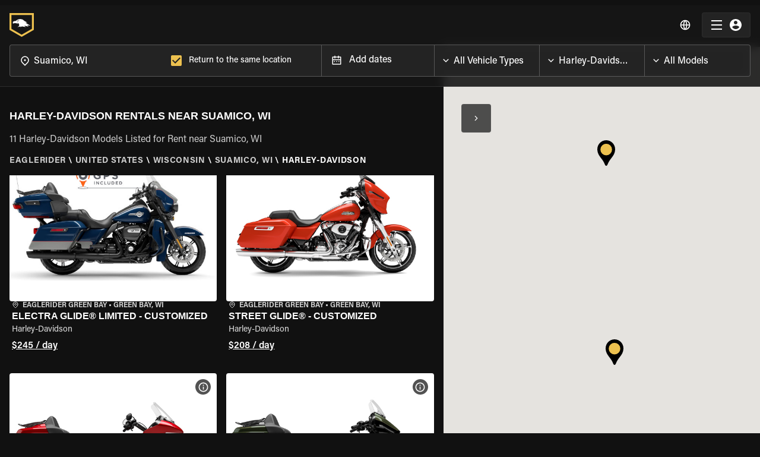

--- FILE ---
content_type: text/html; charset=utf-8
request_url: https://www.eaglerider.com/harley-rentals/suamico-wisconsin-united-states
body_size: 42029
content:
<!DOCTYPE html><html lang="en"><head><meta name="apple-itunes-app" content="app-id=635802031, app-argument=eaglerider://"/><meta property="og:image" content="/imgs/og_img.jpg"/><meta charSet="utf-8"/><link rel="icon" href="/imgs/favicon-dark.ico"/><link rel="icon" type="image/x-icon" href="/imgs/favicon-light.ico" media="(prefers-color-scheme: dark)"/><link rel="icon" type="image/x-icon" href="/imgs/favicon-dark.ico" media="(prefers-color-scheme: light)"/><link rel="canonical" href="https://www.eaglerider.com/harley-rentals/suamico-wisconsin-united-states"/><link rel="alternate" href="https://www.eaglerider.com/harley-rentals/suamico-wisconsin-united-states" hreflang="x-default"/><link rel="alternate" href="https://www.eaglerider.com/motorrad-mieten/harley-mieten/suamico-wisconsin-united-states" hreflang="de"/><link rel="alternate" href="https://www.eaglerider.com/location-moto/location-harley/suamico-wisconsin-united-states" hreflang="fr"/><link rel="alternate" href="https://www.eaglerider.com/alquiler-de-motos/alquiler-harley-davidson/suamico-wisconsin-united-states" hreflang="es"/><link rel="alternate" href="https://www.eaglerider.com/noleggio-moto/noleggio-harley-davidson/suamico-wisconsin-united-states" hreflang="it"/><link rel="alternate" href="https://www.eaglerider.com/aluguel-de-motos/aluguel-de-harley-davidson/suamico-wisconsin-united-states" hreflang="pt"/><script defer="">(function(w,d,s,l,i){w[l]=w[l]||[];w[l].push({'gtm.start':
          new Date().getTime(),event:'gtm.js'});var f=d.getElementsByTagName(s)[0],
          j=d.createElement(s),dl=l!='dataLayer'?'&l='+l:'';j.async=true;j.src=
          'https://www.googletagmanager.com/gtm.js?id='+i+dl;f.parentNode.insertBefore(j,f);
          })(window,document,'script','dataLayer','GTM-PZ6SRT2');</script><script defer="" src="https://www.googletagmanager.com/gtag/js?id=GTM-PZ6SRT2"></script><script>window.dataLayer = window.dataLayer || [];
            function gtag(){dataLayer.push(arguments);}
            gtag('js', new Date());
            gtag('config', 'GTM-PZ6SRT2');</script><script type="text/javascript" id="hs-script-loader" async="" defer="" src="//js.hs-scripts.com/8356792.js"></script><title>Harley-Davidson Rentals in Suamico, WI | EAGLERIDER</title><meta name="description" content="Unbeatable prices on Harley-Davidson rentals in Suamico, WI, backed by quality customer service you can depend on. "/><meta name="keywords" content="Harley-Davidson Rentals in Suamico, WI, Suamico, WI Harley-Davidson Rentals, Harley-Davidson rentals Suamico, WI, Harley-Davidson motorcycle rentals Suamico, WI, Harley-Davidson motorbike rentals Suamico, WI"/><meta property="og:title" content="Harley-Davidson Rentals in Suamico, WI | EAGLERIDER"/><meta property="og:description" content="Unbeatable prices on Harley-Davidson rentals in Suamico, WI, backed by quality customer service you can depend on. "/><meta property="og:image"/><meta name="viewport" content="width=device-width, initial-scale=1, maximum-scale=1"/><meta name="next-head-count" content="24"/><meta name="theme-color" content="#EDC14F"/><link rel="preload" href="/css/fonts.css" as="style"/><link rel="stylesheet" href="/css/fonts.css"/><link rel="preconnect" href="https://dev.visualwebsiteoptimizer.com"/><script type="text/javascript" id="vwoCode">window._vwo_code || (function() {
    var account_id=761303,
    version=2.0,
    settings_tolerance=2000,
    hide_element='body',
    hide_element_style = 'opacity:0 !important;filter:alpha(opacity=0) !important;background:none !important',
    /* DO NOT EDIT BELOW THIS LINE */
    f=false,w=window,d=document,v=d.querySelector('#vwoCode'),cK='_vwo_'+account_id+'_settings',cc={};try{var c=JSON.parse(localStorage.getItem('_vwo_'+account_id+'_config'));cc=c&&typeof c==='object'?c:{}}catch(e){}var stT=cc.stT==='session'?w.sessionStorage:w.localStorage;code={use_existing_jquery:function(){return typeof use_existing_jquery!=='undefined'?use_existing_jquery:undefined},library_tolerance:function(){return typeof library_tolerance!=='undefined'?library_tolerance:undefined},settings_tolerance:function(){return cc.sT||settings_tolerance},hide_element_style:function(){return'{'+(cc.hES||hide_element_style)+'}'},hide_element:function(){return typeof cc.hE==='string'?cc.hE:hide_element},getVersion:function(){return version},finish:function(){if(!f){f=true;var e=d.getElementById('_vis_opt_path_hides');if(e)e.parentNode.removeChild(e)}},finished:function(){return f},load:function(e){var t=this.getSettings(),n=d.createElement('script'),i=this;if(t){n.textContent=t;d.getElementsByTagName('head')[0].appendChild(n);if(!w.VWO||VWO.caE){stT.removeItem(cK);i.load(e)}}else{n.fetchPriority='high';n.src=e;n.type='text/javascript';n.onerror=function(){_vwo_code.finish()};d.getElementsByTagName('head')[0].appendChild(n)}},getSettings:function(){try{var e=stT.getItem(cK);if(!e){return}e=JSON.parse(e);if(Date.now()>e.e){stT.removeItem(cK);return}return e.s}catch(e){return}},init:function(){if(d.URL.indexOf('__vwo_disable__')>-1)return;var e=this.settings_tolerance();w._vwo_settings_timer=setTimeout(function(){_vwo_code.finish();stT.removeItem(cK)},e);var t=d.currentScript,n=d.createElement('style'),i=this.hide_element(),r=t&&!t.async&&i?i+this.hide_element_style():'',c=d.getElementsByTagName('head')[0];n.setAttribute('id','_vis_opt_path_hides');v&&n.setAttribute('nonce',v.nonce);n.setAttribute('type','text/css');if(n.styleSheet)n.styleSheet.cssText=r;else n.appendChild(d.createTextNode(r));c.appendChild(n);this.load('https://dev.visualwebsiteoptimizer.com/j.php?a='+account_id+'&u='+encodeURIComponent(d.URL)+'&vn='+version)}};w._vwo_code=code;code.init();})();</script><script defer="" type="text/javascript" src="/js/newrelic.js"></script><link rel="preload" href="/_next/static/css/5228a0b97c722eec.css" as="style"/><link rel="stylesheet" href="/_next/static/css/5228a0b97c722eec.css" data-n-g=""/><noscript data-n-css=""></noscript><script defer="" nomodule="" src="/_next/static/chunks/polyfills-c67a75d1b6f99dc8.js"></script><script defer="" src="/_next/static/chunks/646e0218-94a8b3a60d76ec0c.js"></script><script defer="" src="/_next/static/chunks/711-b5967cb5de10a44f.js"></script><script defer="" src="/_next/static/chunks/222-8cd33d49dea85639.js"></script><script defer="" src="/_next/static/chunks/6529-9c35dc9a3ba6f012.js"></script><script defer="" src="/_next/static/chunks/6725-f3307f9545ef7d88.js"></script><script defer="" src="/_next/static/chunks/4840-f0904c6fb1f1128e.js"></script><script defer="" src="/_next/static/chunks/2049.effdb6c8a3f37c8d.js"></script><script defer="" src="/_next/static/chunks/5904.ef634da5807fed3e.js"></script><script defer="" src="/_next/static/chunks/2437.b083312d7f9584dd.js"></script><script defer="" src="/_next/static/chunks/323.c722f30b555a0e82.js"></script><script src="/_next/static/chunks/webpack-161e782aee2ed6b9.js" defer=""></script><script src="/_next/static/chunks/framework-560765ab0625ba27.js" defer=""></script><script src="/_next/static/chunks/main-951bc077ff79f8f6.js" defer=""></script><script src="/_next/static/chunks/pages/_app-326e8542326a18cd.js" defer=""></script><script src="/_next/static/chunks/pages/DYNAMIC_PAGES/_slugs_entry-8b1c4f06ce3e8e28.js" defer=""></script><script src="/_next/static/szvCo-PsHiMm93RfXXbHh/_buildManifest.js" defer=""></script><script src="/_next/static/szvCo-PsHiMm93RfXXbHh/_ssgManifest.js" defer=""></script><style data-emotion="css-global 0"></style><style data-emotion="css-global 1rlokvf">html{-webkit-font-smoothing:antialiased;-moz-osx-font-smoothing:grayscale;box-sizing:border-box;-webkit-text-size-adjust:100%;}*,*::before,*::after{box-sizing:inherit;}strong,b{font-weight:700;}body{margin:0;color:rgb(255, 255, 255);font-family:'Acumin Pro',sans-serif;font-weight:500;font-size:1.125rem;line-height:1.5;background-color:#111111;}@media print{body{background-color:#fff;}}body::backdrop{background-color:#111111;}body{font-family:'Acumin Pro',sans-serif;background:#111;overflow-x:hidden;font-size:0.875rem;line-height:1.4375rem;}body [class*='MuiFormLabel-asterisk']{color:unset;}@media (max-width:1329.95px){body .MuiContainer-root{padding-left:2rem;padding-right:2rem;}}@media (max-width:599.95px){body .MuiContainer-root{padding-left:1rem;padding-right:1rem;}}@media print{@page{margin-top:1rem;margin-bottom:1rem;}}.LayoutContainer{display:-webkit-box;display:-webkit-flex;display:-ms-flexbox;display:flex;-webkit-flex-direction:column;-ms-flex-direction:column;flex-direction:column;min-height:100vh;}.FooterContainer{margin-top:auto;}.MuiOutlinedInput-input.Mui-disabled{background:rgba(216, 216, 216, 0.15);}[class*='MuiFormLabel-asterisk']{color:#e74d3d;}.capitalize{text-transform:capitalize;}.upperCase{text-transform:uppercase;}.truncate{white-space:nowrap;overflow:hidden;text-overflow:ellipsis;}@media print{.hidden-in-print{display:none;}}@media print{button,a{display:none!important;}}@media print{footer{display:none;}}[class*='MuiTableContainer-root']{box-shadow:0px 1px 0px -1px rgba(0,0,0,0.1),0px 0px 1px 0px rgba(0,0,0,0.1),0px 0px 1px 0px rgba(0,0,0,0.1);border-radius:0;}table tbody [class*='MuiTableRow-root']:nth-of-type(odd):not(.tfoot){background-color:#f9f9f9;}table [class*='MuiTableCell-root']{padding:0.5rem 0.625rem 0.625rem!important;}@media (min-width:1024px){table [class*='MuiTableCell-root']{font-size:0.9375rem;}}@media print{table [class*='MuiTableCell-root'].table-actions{display:none;}}table [class*='MuiTableCell-root'].table-actions[class*='MuiTableCell-body']{font-weight:500;}table thead [class*='MuiTableCell-root']{text-align:left;text-transform:capitalize;font-weight:bold;}table .tfoot>*{font-weight:900;}.tableRowCard{margin-bottom:0.0625rem;font-size:1rem;width:100%;}.tableRowCard:nth-of-type(even){background-color:#f9f9f9;}.tableRowCard__column{display:-webkit-box;display:-webkit-flex;display:-ms-flexbox;display:flex;-webkit-box-pack:justify;-webkit-justify-content:space-between;justify-content:space-between;padding:1rem;border-bottom:1px solid #f5f5f5;}.tableRowCard__column.table-actions,.tableRowCard__column .table-actions{font-weight:500;}@media print{.tableRowCard__column.table-actions,.tableRowCard__column .table-actions{display:none;}}.tableRowCard__column.total{-webkit-box-pack:center;-ms-flex-pack:center;-webkit-justify-content:center;justify-content:center;}.tableRowCard__column.total>*{font-weight:900;}.tableRowCard__column .tableRowCard__column-name{font-weight:600;}@media (max-width:1329.95px){.showLargeDESKTOP{display:none;}}@media (min-width:1330px){.showMobileAndTabletAndDesktop{display:none;}}@media (max-width:1023.95px){.showDESKTOP{display:none!important;}}@media (min-width:1024px){.showTABLET{display:none!important;}}@media (min-width:600px){.showMOBILE{display:none;}}.MuiButton-contained{font-weight:600!important;}@media (max-width:599.95px){.showTabletAndDesktop{display:none;}}.overFlowXHidden{overflow-x:hidden;}.FW600{font-weight:600;}.FW700{font-weight:700;}.FW500{font-weight:500;}.drukFamily{font-family:'DrukTextWide',serif!important;}.acuminFamily{font-family:'Acumin Pro',sans-serif!important;}@media (max-width:599.95px){.g-recaptcha{-webkit-transform:scale(.7);-moz-transform:scale(.7);-ms-transform:scale(.7);transform:scale(.7);transform-origin:0 0;}}.word-break{word-break:break-word;}@media print{.PHTable .MuiTableCell-root{padding:0.5rem!important;color:#e0e0e0;font-size:0.875rem;font-weight:400;background-color:#fff;border:0;}.PHTable .MuiTableRow-root{border-bottom:1px solid #fafafa;}.PHTable .MuiTableRow-root:last-child{border-bottom:0;}.PHTable thead [class*='MuiTableCell-root']{text-align:left;text-transform:capitalize;font-weight:bold;}.PHTable .PaymentHistory-green{color:#027A48;}.PHTable.MuiPaper-root{border-radius:0;box-shadow:unset;border-bottom:1px solid #fafafa;padding:0rem 1rem 1rem;margin-bottom:1rem;}.PHTable.MuiPaper-root:last-child{padding-bottom:0;margin-bottom:0;}.PHTable.MuiPaper-root .tableRowCard__column{border-bottom:0;padding:0.25rem;}.PHTable.MuiPaper-root .tableRowCard__column .tableRowCard__column-name{font-weight:500;}.PHTable.MuiPaper-root .tableRowCard__column.total{-webkit-box-pack:end;-ms-flex-pack:end;-webkit-justify-content:end;justify-content:end;}}@media print{@page{size:auto;margin:0.5rem;}}@media print{.noWrapp-in-print{-webkit-box-flex-wrap:nowrap;-webkit-flex-wrap:nowrap;-ms-flex-wrap:nowrap;flex-wrap:nowrap;}.noWrapp-in-print>.MuiGrid-item{-webkit-flex:1 1 0;-ms-flex:1 1 0;flex:1 1 0;}}@media print{.AvoidtBreakInPrint{break-inside:avoid;}}.transparentLayoutPage{padding-top:4.375rem;}.d-none{display:none!important;}</style><style data-emotion="css-global animation-skd9c">@-webkit-keyframes animation-skd9c{from{-webkit-transform:scale(1);-moz-transform:scale(1);-ms-transform:scale(1);transform:scale(1);transform-origin:center center;-webkit-animation-timing-function:ease-out;animation-timing-function:ease-out;}10%{-webkit-transform:scale(0.91);-moz-transform:scale(0.91);-ms-transform:scale(0.91);transform:scale(0.91);-webkit-animation-timing-function:ease-in;animation-timing-function:ease-in;}17%{-webkit-transform:scale(0.98);-moz-transform:scale(0.98);-ms-transform:scale(0.98);transform:scale(0.98);-webkit-animation-timing-function:ease-out;animation-timing-function:ease-out;}33%{-webkit-transform:scale(0.87);-moz-transform:scale(0.87);-ms-transform:scale(0.87);transform:scale(0.87);-webkit-animation-timing-function:ease-in;animation-timing-function:ease-in;}45%{-webkit-transform:scale(1);-moz-transform:scale(1);-ms-transform:scale(1);transform:scale(1);-webkit-animation-timing-function:ease-out;animation-timing-function:ease-out;}}@keyframes animation-skd9c{from{-webkit-transform:scale(1);-moz-transform:scale(1);-ms-transform:scale(1);transform:scale(1);transform-origin:center center;-webkit-animation-timing-function:ease-out;animation-timing-function:ease-out;}10%{-webkit-transform:scale(0.91);-moz-transform:scale(0.91);-ms-transform:scale(0.91);transform:scale(0.91);-webkit-animation-timing-function:ease-in;animation-timing-function:ease-in;}17%{-webkit-transform:scale(0.98);-moz-transform:scale(0.98);-ms-transform:scale(0.98);transform:scale(0.98);-webkit-animation-timing-function:ease-out;animation-timing-function:ease-out;}33%{-webkit-transform:scale(0.87);-moz-transform:scale(0.87);-ms-transform:scale(0.87);transform:scale(0.87);-webkit-animation-timing-function:ease-in;animation-timing-function:ease-in;}45%{-webkit-transform:scale(1);-moz-transform:scale(1);-ms-transform:scale(1);transform:scale(1);-webkit-animation-timing-function:ease-out;animation-timing-function:ease-out;}}</style><style data-emotion="css-global animation-c7515d">@-webkit-keyframes animation-c7515d{0%{opacity:1;}50%{opacity:0.4;}100%{opacity:1;}}@keyframes animation-c7515d{0%{opacity:1;}50%{opacity:0.4;}100%{opacity:1;}}</style><style data-emotion="css apjq8w 1qbmxzv bf1l7c-MuiTypography-root sny543-MuiTypography-root 13y3nqs-MuiButtonBase-root-MuiButton-root n0ejws-MuiBackdrop-root ugywwu-MuiPaper-root-MuiAppBar-root 9j51sp-MuiContainer-root 1d72wjx-MuiToolbar-root 4t3i4h-MuiTypography-root-MuiLink-root 1vy53bl 12j35jo 1m3r2s1 1mv88oq-MuiButtonBase-root-MuiIconButton-root vbqug3 12wf4kc-MuiButtonBase-root-MuiButton-root 1hif0x-MuiContainer-root tnykvl-MuiGrid-root 1w7xkc4-MuiGrid-root 42bgq9-MuiSkeleton-root vll40d-MuiGrid-root ofztl5 x2i4be 11lq3yg-MuiGrid-root 1ytjsfc-MuiGrid-root 1grgt97 hdsyup-MuiTypography-root s35xv-MuiTypography-root 1g5sblm h4y409-MuiList-root 11magyf-MuiListItem-root 1hpjgez-MuiTypography-root jtmvis-MuiTypography-root 1yi92s8-MuiButtonBase-root-MuiButton-root soufps 5n7q00-MuiGrid-root 1kvxpxf-MuiGrid-root 2tjfx3-MuiTypography-root-MuiLink-root-MuiButtonBase-root nen11g-MuiStack-root 5u2gm5-MuiStack-root k008qs k4zdof-MuiTypography-root 6za0vn-MuiTypography-root sl81ev-MuiTypography-root i4bv87-MuiSvgIcon-root 1sm0c34-MuiTypography-root-MuiLink-root-MuiTypography-root 1e02t5d i8cet8 4585yq-MuiGrid-root xc4viy-MuiGrid-root j3otlf es740y-MuiSkeleton-root iqsia2-MuiSkeleton-root d1adu8-MuiGrid-root 8gm741-MuiGrid-root 6be36d-MuiGrid-root 1vuiy9r-MuiGrid-root 19slld7 s1mttx feuh2o-MuiGrid-root 1lmnm1k-MuiGrid-root 1on7yk7-MuiTypography-root qpoh7q-MuiTypography-root 1kipgfd hiasro 8uylb1-MuiDivider-root 1rxu9y1-MuiTypography-root t33y0b 1gnd1fd-MuiButton-endIcon 1irxz6u-MuiButtonBase-root-MuiButton-root gcc2o7-MuiButton-startIcon 16lpa0y">.css-apjq8w{background-color:#EBF2ED;box-shadow:5px 4px 24px 0px rgba(0, 0, 0, 0.08);z-index:1100;position:relative;}.css-apjq8w .AAMContainer{display:-webkit-box;display:-webkit-flex;display:-ms-flexbox;display:flex;-webkit-box-pack:justify;-webkit-justify-content:space-between;justify-content:space-between;-webkit-box-flex-wrap:nowrap;-webkit-flex-wrap:nowrap;-ms-flex-wrap:nowrap;flex-wrap:nowrap;-webkit-align-items:center;-webkit-box-align:center;-ms-flex-align:center;align-items:center;padding:0.5rem;}.css-apjq8w .AAMImageText{display:-webkit-box;display:-webkit-flex;display:-ms-flexbox;display:flex;-webkit-align-items:center;-webkit-box-align:center;-ms-flex-align:center;align-items:center;gap:0.5rem;}.css-apjq8w .AAMTitle{font-size:0.75rem;color:#000000;line-height:140%;}.css-apjq8w .AAMDesc{font-size:0.6875rem;color:#000000;line-height:auto;}.css-apjq8w .AAMClosseIcon{font-size:1rem;color:rgba(0, 0, 0, 0.7);}.css-apjq8w .AAMGetBtn{border-radius:1.5rem;padding:0.15rem 0.75rem 0rem 0.75rem;font-size:0.75rem;min-width:auto;white-space:nowrap;}.css-1qbmxzv.IBimgbox{width:100%;height:100%;overflow:hidden;display:-webkit-box;display:-webkit-flex;display:-ms-flexbox;display:flex;-webkit-box-pack:center;-ms-flex-pack:center;-webkit-justify-content:center;justify-content:center;-webkit-align-items:center;-webkit-box-align:center;-ms-flex-align:center;align-items:center;position:relative;}@media (max-width:599.95px){.css-1qbmxzv.IBimgbox{width:100%;}}.css-1qbmxzv .IBimg{object-fit:cover;}@media (max-width:1023.95px){.css-1qbmxzv.IBimgbox{height:2rem;width:2rem;}}.css-bf1l7c-MuiTypography-root{margin:0;font-family:'Acumin Pro',sans-serif;font-weight:500;font-size:1.125rem;line-height:1.5;font-weight:700;}.css-sny543-MuiTypography-root{margin:0;font-family:'Acumin Pro',sans-serif;font-weight:500;font-size:1.125rem;line-height:1.5;}.css-13y3nqs-MuiButtonBase-root-MuiButton-root{display:-webkit-inline-box;display:-webkit-inline-flex;display:-ms-inline-flexbox;display:inline-flex;-webkit-align-items:center;-webkit-box-align:center;-ms-flex-align:center;align-items:center;-webkit-box-pack:center;-ms-flex-pack:center;-webkit-justify-content:center;justify-content:center;position:relative;box-sizing:border-box;-webkit-tap-highlight-color:transparent;background-color:transparent;outline:0;border:0;margin:0;border-radius:0;padding:0;cursor:pointer;-webkit-user-select:none;-moz-user-select:none;-ms-user-select:none;user-select:none;vertical-align:middle;-moz-appearance:none;-webkit-appearance:none;-webkit-text-decoration:none;text-decoration:none;color:inherit;font-family:'Acumin Pro',sans-serif;font-weight:500;font-size:0.8125rem;line-height:1.75;text-transform:uppercase;min-width:64px;padding:4px 10px;border-radius:4px;-webkit-transition:background-color 250ms cubic-bezier(0.4, 0, 0.2, 1) 0ms,box-shadow 250ms cubic-bezier(0.4, 0, 0.2, 1) 0ms,border-color 250ms cubic-bezier(0.4, 0, 0.2, 1) 0ms,color 250ms cubic-bezier(0.4, 0, 0.2, 1) 0ms;transition:background-color 250ms cubic-bezier(0.4, 0, 0.2, 1) 0ms,box-shadow 250ms cubic-bezier(0.4, 0, 0.2, 1) 0ms,border-color 250ms cubic-bezier(0.4, 0, 0.2, 1) 0ms,color 250ms cubic-bezier(0.4, 0, 0.2, 1) 0ms;color:rgba(0, 0, 0, 0.87);background-color:#EDC14F;box-shadow:0px 3px 1px -2px rgba(0,0,0,0.2),0px 2px 2px 0px rgba(0,0,0,0.14),0px 1px 5px 0px rgba(0,0,0,0.12);box-shadow:none;text-transform:none;font-size:0.875rem;padding:0.625rem 0.75rem;}.css-13y3nqs-MuiButtonBase-root-MuiButton-root::-moz-focus-inner{border-style:none;}.css-13y3nqs-MuiButtonBase-root-MuiButton-root.Mui-disabled{pointer-events:none;cursor:default;}@media print{.css-13y3nqs-MuiButtonBase-root-MuiButton-root{-webkit-print-color-adjust:exact;color-adjust:exact;}}.css-13y3nqs-MuiButtonBase-root-MuiButton-root:hover{-webkit-text-decoration:none;text-decoration:none;background-color:rgb(165, 135, 55);box-shadow:0px 2px 4px -1px rgba(0,0,0,0.2),0px 4px 5px 0px rgba(0,0,0,0.14),0px 1px 10px 0px rgba(0,0,0,0.12);}@media (hover: none){.css-13y3nqs-MuiButtonBase-root-MuiButton-root:hover{background-color:#EDC14F;}}.css-13y3nqs-MuiButtonBase-root-MuiButton-root:active{box-shadow:0px 5px 5px -3px rgba(0,0,0,0.2),0px 8px 10px 1px rgba(0,0,0,0.14),0px 3px 14px 2px rgba(0,0,0,0.12);}.css-13y3nqs-MuiButtonBase-root-MuiButton-root.Mui-focusVisible{box-shadow:0px 3px 5px -1px rgba(0,0,0,0.2),0px 6px 10px 0px rgba(0,0,0,0.14),0px 1px 18px 0px rgba(0,0,0,0.12);}.css-13y3nqs-MuiButtonBase-root-MuiButton-root.Mui-disabled{color:rgba(255, 255, 255, 0.38);box-shadow:none;background-color:rgba(255, 255, 255, 0.12);}.css-13y3nqs-MuiButtonBase-root-MuiButton-root:hover{box-shadow:none;}.css-13y3nqs-MuiButtonBase-root-MuiButton-root.Mui-focusVisible{box-shadow:none;}.css-13y3nqs-MuiButtonBase-root-MuiButton-root:active{box-shadow:none;}.css-13y3nqs-MuiButtonBase-root-MuiButton-root.Mui-disabled{box-shadow:none;}.css-13y3nqs-MuiButtonBase-root-MuiButton-root .MuiButton-startIcon,.css-13y3nqs-MuiButtonBase-root-MuiButton-root .MuiButton-endIcon{position:relative;top:-2px;}.css-13y3nqs-MuiButtonBase-root-MuiButton-root .MuiButton-startIcon,.css-13y3nqs-MuiButtonBase-root-MuiButton-root .MuiButton-endIcon{font-size:1rem;}.css-13y3nqs-MuiButtonBase-root-MuiButton-root .MuiButton-startIcon svg,.css-13y3nqs-MuiButtonBase-root-MuiButton-root .MuiButton-endIcon svg{font-size:1rem;}.css-n0ejws-MuiBackdrop-root{position:fixed;display:-webkit-box;display:-webkit-flex;display:-ms-flexbox;display:flex;-webkit-align-items:center;-webkit-box-align:center;-ms-flex-align:center;align-items:center;-webkit-box-pack:center;-ms-flex-pack:center;-webkit-justify-content:center;justify-content:center;right:0;bottom:0;top:0;left:0;background-color:rgba(0, 0, 0, 0.5);-webkit-tap-highlight-color:transparent;background-color:rgba(0, 0, 0, 0.6);z-index:1301;}.css-n0ejws-MuiBackdrop-root .LSOuterContainer{left:50%;top:50%;-webkit-transform:translate(-50%,-50%);-moz-transform:translate(-50%,-50%);-ms-transform:translate(-50%,-50%);transform:translate(-50%,-50%);width:12.5rem;position:absolute;-webkit-perspective:1000;}.css-n0ejws-MuiBackdrop-root .LSInnerContainer{-webkit-animation:animation-skd9c 1.5s ease-in-out infinite both;animation:animation-skd9c 1.5s ease-in-out infinite both;}.css-n0ejws-MuiBackdrop-root .LSImg{width:100%;height:100%;}.css-ugywwu-MuiPaper-root-MuiAppBar-root{background-color:#121212;color:rgb(255, 255, 255);-webkit-transition:box-shadow 300ms cubic-bezier(0.4, 0, 0.2, 1) 0ms;transition:box-shadow 300ms cubic-bezier(0.4, 0, 0.2, 1) 0ms;box-shadow:0px 2px 4px -1px rgba(0,0,0,0.2),0px 4px 5px 0px rgba(0,0,0,0.14),0px 1px 10px 0px rgba(0,0,0,0.12);background-image:linear-gradient(rgba(255, 255, 255, 0.09), rgba(255, 255, 255, 0.09));display:-webkit-box;display:-webkit-flex;display:-ms-flexbox;display:flex;-webkit-flex-direction:column;-ms-flex-direction:column;flex-direction:column;width:100%;box-sizing:border-box;-webkit-flex-shrink:0;-ms-flex-negative:0;flex-shrink:0;position:fixed;z-index:1100;top:0;left:auto;right:0;padding-right:0!important;background:rgba(23, 23, 23, 0.90);-webkit-backdrop-filter:blur(0.5rem);backdrop-filter:blur(0.5rem);box-shadow:none;-webkit-transition:all 0.1s ease;transition:all 0.1s ease;border-bottom:1px solid rgba(255, 255, 255, 0.10);}@media print{.css-ugywwu-MuiPaper-root-MuiAppBar-root{position:absolute;}}@media (max-width:1329.95px){.css-ugywwu-MuiPaper-root-MuiAppBar-root .NVContainer{padding-right:1rem;padding-left:1rem;}}.css-ugywwu-MuiPaper-root-MuiAppBar-root.NBStaticPosition{position:absolute;top:0;}.css-ugywwu-MuiPaper-root-MuiAppBar-root.NBTransparent{background:linear-gradient(0deg, rgba(0, 0, 0, 0.00) 0%, rgba(0, 0, 0, 0.25) 100%);-webkit-backdrop-filter:unset;backdrop-filter:unset;}@media (max-width:1023.95px){.css-ugywwu-MuiPaper-root-MuiAppBar-root.NBAdVisible{top:0;}}.css-ugywwu-MuiPaper-root-MuiAppBar-root.NBScrolled{background:rgba(23, 23, 23, 0.90);-webkit-backdrop-filter:blur(0.5rem);backdrop-filter:blur(0.5rem);}@media (max-width:1023.95px){.css-ugywwu-MuiPaper-root-MuiAppBar-root.NBScrolled{top:0;}}.css-ugywwu-MuiPaper-root-MuiAppBar-root .NavBarLogoContainer{-webkit-box-flex:1;-webkit-flex-grow:1;-ms-flex-positive:1;flex-grow:1;}.css-ugywwu-MuiPaper-root-MuiAppBar-root .NBLogoLink{display:block;width:-webkit-fit-content;width:-moz-fit-content;width:fit-content;}.css-ugywwu-MuiPaper-root-MuiAppBar-root .NavBarLogo{width:11.6875rem;height:2.5rem;}.css-ugywwu-MuiPaper-root-MuiAppBar-root .NavBarLogoWithFilter{width:2.5625rem;height:2.5rem;}.css-ugywwu-MuiPaper-root-MuiAppBar-root .NMToolBar{min-height:unset;padding:0.75rem 0rem;}@media (min-width:1024px){.css-ugywwu-MuiPaper-root-MuiAppBar-root .NBNavigaationLinksContainer{display:-webkit-box;display:-webkit-flex;display:-ms-flexbox;display:flex;margin-right:1.5rem;}}@media (max-width:1329.95px){.css-ugywwu-MuiPaper-root-MuiAppBar-root .NBNavigaationLinksContainer.showLargeDESKTOP{display:none;}}@media (min-width:1024px){.css-ugywwu-MuiPaper-root-MuiAppBar-root.NBShowFilters .NavBarLogoContainer{-webkit-box-flex:unset;-webkit-flex-grow:unset;-ms-flex-positive:unset;flex-grow:unset;}}@media (min-width:1024px) and (max-width:1329.95px){.css-ugywwu-MuiPaper-root-MuiAppBar-root.NBShowFilters .NavBarLogoContainer{margin-right:auto;}}@media (min-width:1024px){.css-ugywwu-MuiPaper-root-MuiAppBar-root .NavBarFiltersGeo{margin-left:1rem;margin-right:1rem;margin-bottom:1rem;-webkit-flex:1 0 0;-ms-flex:1 0 0;flex:1 0 0;}}@media (min-width:1330px){.css-ugywwu-MuiPaper-root-MuiAppBar-root .NavBarFiltersGeo{margin-right:auto;margin-bottom:0rem;}}@media (max-width:1023.95px){.css-ugywwu-MuiPaper-root-MuiAppBar-root .NavBarFiltersGeo{border-top:1px solid rgba(255, 255, 255, 0.10);}}.css-9j51sp-MuiContainer-root{width:100%;margin-left:auto;box-sizing:border-box;margin-right:auto;display:block;padding-left:1rem;padding-right:1rem;}@media (min-width:320px){.css-9j51sp-MuiContainer-root{padding-left:1.5rem;padding-right:1.5rem;}}@media (min-width:1920px){.css-9j51sp-MuiContainer-root{max-width:1920px;}}.css-1d72wjx-MuiToolbar-root{position:relative;display:-webkit-box;display:-webkit-flex;display:-ms-flexbox;display:flex;-webkit-align-items:center;-webkit-box-align:center;-ms-flex-align:center;align-items:center;padding-left:1rem;padding-right:1rem;}@media (min-width:320px){.css-1d72wjx-MuiToolbar-root{padding-left:1.5rem;padding-right:1.5rem;}}@media (min-width:0){.css-1d72wjx-MuiToolbar-root{min-height:56px;}}.css-4t3i4h-MuiTypography-root-MuiLink-root{margin:0;font:inherit;color:inherit;-webkit-text-decoration:none;text-decoration:none;color:#000000;font-weight:500;color:inherit;}.css-1vy53bl.IBimgbox{width:100%;height:100%;overflow:hidden;display:-webkit-box;display:-webkit-flex;display:-ms-flexbox;display:flex;-webkit-box-pack:center;-ms-flex-pack:center;-webkit-justify-content:center;justify-content:center;-webkit-align-items:center;-webkit-box-align:center;-ms-flex-align:center;align-items:center;position:relative;}@media (max-width:599.95px){.css-1vy53bl.IBimgbox{width:100%;}}.css-1vy53bl .IBimg{object-fit:cover;}.css-12j35jo.IBimgbox{width:100%;height:100%;overflow:hidden;display:-webkit-box;display:-webkit-flex;display:-ms-flexbox;display:flex;-webkit-box-pack:center;-ms-flex-pack:center;-webkit-justify-content:center;justify-content:center;-webkit-align-items:center;-webkit-box-align:center;-ms-flex-align:center;align-items:center;position:relative;}@media (max-width:599.95px){.css-12j35jo.IBimgbox{width:100%;}}.css-12j35jo .IBimg{object-fit:contain;}.css-1m3r2s1 .LRMBtn{color:#fff;padding:0.625rem;margin-right:0.5rem;font-size:1.25rem;}.css-1mv88oq-MuiButtonBase-root-MuiIconButton-root{display:-webkit-inline-box;display:-webkit-inline-flex;display:-ms-inline-flexbox;display:inline-flex;-webkit-align-items:center;-webkit-box-align:center;-ms-flex-align:center;align-items:center;-webkit-box-pack:center;-ms-flex-pack:center;-webkit-justify-content:center;justify-content:center;position:relative;box-sizing:border-box;-webkit-tap-highlight-color:transparent;background-color:transparent;outline:0;border:0;margin:0;border-radius:0;padding:0;cursor:pointer;-webkit-user-select:none;-moz-user-select:none;-ms-user-select:none;user-select:none;vertical-align:middle;-moz-appearance:none;-webkit-appearance:none;-webkit-text-decoration:none;text-decoration:none;color:inherit;text-align:center;-webkit-flex:0 0 auto;-ms-flex:0 0 auto;flex:0 0 auto;font-size:1.5rem;padding:8px;border-radius:50%;overflow:visible;color:#fff;-webkit-transition:background-color 150ms cubic-bezier(0.4, 0, 0.2, 1) 0ms;transition:background-color 150ms cubic-bezier(0.4, 0, 0.2, 1) 0ms;border-radius:4px;font-size:1rem;line-height:120%;padding:0.75rem 0.875rem;}.css-1mv88oq-MuiButtonBase-root-MuiIconButton-root::-moz-focus-inner{border-style:none;}.css-1mv88oq-MuiButtonBase-root-MuiIconButton-root.Mui-disabled{pointer-events:none;cursor:default;}@media print{.css-1mv88oq-MuiButtonBase-root-MuiIconButton-root{-webkit-print-color-adjust:exact;color-adjust:exact;}}.css-1mv88oq-MuiButtonBase-root-MuiIconButton-root.Mui-disabled{background-color:transparent;color:rgba(255, 255, 255, 0.38);}.css-vbqug3 .VMBtn{color:#fff;padding:0.5rem 0.75rem;background-color:rgba(39, 39, 39, 0.80);border:1px solid rgba(255, 255, 255, 0.05);font-size:1.5rem;}.css-vbqug3 .VMBtn:hover{border:1px solid #fff;background-color:rgba(60, 60, 60, 0.80);}.css-vbqug3 .VMBtn.VMBtnActive{border:1px solid rgba(255, 255, 255, 0.05);background-color:rgba(60, 60, 60, 0.80);}.css-vbqug3 .NMAccIcon{margin-left:0.5rem;}.css-vbqug3 .NMAvatar{width:1.5rem;height:1.5rem;margin-left:0.5rem;background-color:#EBF2ED;}.css-vbqug3 .NMAvaterLatter{font-size:0.7rem;position:relative;top:0.125rem;}.css-12wf4kc-MuiButtonBase-root-MuiButton-root{display:-webkit-inline-box;display:-webkit-inline-flex;display:-ms-inline-flexbox;display:inline-flex;-webkit-align-items:center;-webkit-box-align:center;-ms-flex-align:center;align-items:center;-webkit-box-pack:center;-ms-flex-pack:center;-webkit-justify-content:center;justify-content:center;position:relative;box-sizing:border-box;-webkit-tap-highlight-color:transparent;background-color:transparent;outline:0;border:0;margin:0;border-radius:0;padding:0;cursor:pointer;-webkit-user-select:none;-moz-user-select:none;-ms-user-select:none;user-select:none;vertical-align:middle;-moz-appearance:none;-webkit-appearance:none;-webkit-text-decoration:none;text-decoration:none;color:inherit;font-family:'Acumin Pro',sans-serif;font-weight:500;font-size:0.875rem;line-height:1.75;text-transform:uppercase;min-width:64px;padding:6px 16px;border-radius:4px;-webkit-transition:background-color 250ms cubic-bezier(0.4, 0, 0.2, 1) 0ms,box-shadow 250ms cubic-bezier(0.4, 0, 0.2, 1) 0ms,border-color 250ms cubic-bezier(0.4, 0, 0.2, 1) 0ms,color 250ms cubic-bezier(0.4, 0, 0.2, 1) 0ms;transition:background-color 250ms cubic-bezier(0.4, 0, 0.2, 1) 0ms,box-shadow 250ms cubic-bezier(0.4, 0, 0.2, 1) 0ms,border-color 250ms cubic-bezier(0.4, 0, 0.2, 1) 0ms,color 250ms cubic-bezier(0.4, 0, 0.2, 1) 0ms;color:#ffffff;background-color:rgba(39, 39, 39, 0.80);box-shadow:0px 3px 1px -2px rgba(0,0,0,0.2),0px 2px 2px 0px rgba(0,0,0,0.14),0px 1px 5px 0px rgba(0,0,0,0.12);box-shadow:none;text-transform:none;border:1px solid rgba(255, 255, 255, 0.05);background:rgba(39, 39, 39, 0.80);-webkit-backdrop-filter:blur(8px);backdrop-filter:blur(8px);color:#FFFFFF;font-size:0.9375rem;line-height:120%;padding:0.75rem 0.875rem;}.css-12wf4kc-MuiButtonBase-root-MuiButton-root::-moz-focus-inner{border-style:none;}.css-12wf4kc-MuiButtonBase-root-MuiButton-root.Mui-disabled{pointer-events:none;cursor:default;}@media print{.css-12wf4kc-MuiButtonBase-root-MuiButton-root{-webkit-print-color-adjust:exact;color-adjust:exact;}}.css-12wf4kc-MuiButtonBase-root-MuiButton-root:hover{-webkit-text-decoration:none;text-decoration:none;background-color:rgba(23, 23, 23, 0.90);box-shadow:0px 2px 4px -1px rgba(0,0,0,0.2),0px 4px 5px 0px rgba(0,0,0,0.14),0px 1px 10px 0px rgba(0,0,0,0.12);}@media (hover: none){.css-12wf4kc-MuiButtonBase-root-MuiButton-root:hover{background-color:rgba(39, 39, 39, 0.80);}}.css-12wf4kc-MuiButtonBase-root-MuiButton-root:active{box-shadow:0px 5px 5px -3px rgba(0,0,0,0.2),0px 8px 10px 1px rgba(0,0,0,0.14),0px 3px 14px 2px rgba(0,0,0,0.12);}.css-12wf4kc-MuiButtonBase-root-MuiButton-root.Mui-focusVisible{box-shadow:0px 3px 5px -1px rgba(0,0,0,0.2),0px 6px 10px 0px rgba(0,0,0,0.14),0px 1px 18px 0px rgba(0,0,0,0.12);}.css-12wf4kc-MuiButtonBase-root-MuiButton-root.Mui-disabled{color:rgba(255, 255, 255, 0.38);box-shadow:none;background-color:rgba(255, 255, 255, 0.12);}.css-12wf4kc-MuiButtonBase-root-MuiButton-root:hover{box-shadow:none;}.css-12wf4kc-MuiButtonBase-root-MuiButton-root.Mui-focusVisible{box-shadow:none;}.css-12wf4kc-MuiButtonBase-root-MuiButton-root:active{box-shadow:none;}.css-12wf4kc-MuiButtonBase-root-MuiButton-root.Mui-disabled{box-shadow:none;}.css-12wf4kc-MuiButtonBase-root-MuiButton-root .MuiButton-startIcon,.css-12wf4kc-MuiButtonBase-root-MuiButton-root .MuiButton-endIcon{position:relative;top:-2px;}.css-12wf4kc-MuiButtonBase-root-MuiButton-root:hover,.css-12wf4kc-MuiButtonBase-root-MuiButton-root:focus{background-color:rgba(60, 60, 60, 0.80);}.css-12wf4kc-MuiButtonBase-root-MuiButton-root .MuiButton-startIcon,.css-12wf4kc-MuiButtonBase-root-MuiButton-root .MuiButton-endIcon{font-size:1rem;}.css-12wf4kc-MuiButtonBase-root-MuiButton-root .MuiButton-startIcon svg,.css-12wf4kc-MuiButtonBase-root-MuiButton-root .MuiButton-endIcon svg{font-size:1rem;}.css-1hif0x-MuiContainer-root{width:100%;margin-left:auto;box-sizing:border-box;margin-right:auto;display:block;padding-left:1rem;padding-right:1rem;}@media (min-width:320px){.css-1hif0x-MuiContainer-root{padding-left:1.5rem;padding-right:1.5rem;}}@media (min-width:1330px){.css-1hif0x-MuiContainer-root{max-width:1330px;}}.css-tnykvl-MuiGrid-root{box-sizing:border-box;display:-webkit-box;display:-webkit-flex;display:-ms-flexbox;display:flex;-webkit-box-flex-wrap:wrap;-webkit-flex-wrap:wrap;-ms-flex-wrap:wrap;flex-wrap:wrap;width:100%;-webkit-flex-direction:row;-ms-flex-direction:row;flex-direction:row;margin-top:-0.5rem;width:calc(100% + 0.5rem);margin-left:-0.5rem;padding-bottom:1rem;padding-top:0.5rem;}.css-tnykvl-MuiGrid-root>.MuiGrid-item{padding-top:0.5rem;}.css-tnykvl-MuiGrid-root>.MuiGrid-item{padding-left:0.5rem;}.css-1w7xkc4-MuiGrid-root{box-sizing:border-box;margin:0;-webkit-flex-direction:row;-ms-flex-direction:row;flex-direction:row;-webkit-flex-basis:100%;-ms-flex-preferred-size:100%;flex-basis:100%;-webkit-box-flex:0;-webkit-flex-grow:0;-ms-flex-positive:0;flex-grow:0;max-width:100%;}@media (min-width:320px){.css-1w7xkc4-MuiGrid-root{-webkit-flex-basis:100%;-ms-flex-preferred-size:100%;flex-basis:100%;-webkit-box-flex:0;-webkit-flex-grow:0;-ms-flex-positive:0;flex-grow:0;max-width:100%;}}@media (min-width:600px){.css-1w7xkc4-MuiGrid-root{-webkit-flex-basis:50%;-ms-flex-preferred-size:50%;flex-basis:50%;-webkit-box-flex:0;-webkit-flex-grow:0;-ms-flex-positive:0;flex-grow:0;max-width:50%;}}@media (min-width:1024px){.css-1w7xkc4-MuiGrid-root{-webkit-flex-basis:25%;-ms-flex-preferred-size:25%;flex-basis:25%;-webkit-box-flex:0;-webkit-flex-grow:0;-ms-flex-positive:0;flex-grow:0;max-width:25%;}}@media (min-width:1330px){.css-1w7xkc4-MuiGrid-root{-webkit-flex-basis:25%;-ms-flex-preferred-size:25%;flex-basis:25%;-webkit-box-flex:0;-webkit-flex-grow:0;-ms-flex-positive:0;flex-grow:0;max-width:25%;}}@media (min-width:1920px){.css-1w7xkc4-MuiGrid-root{-webkit-flex-basis:25%;-ms-flex-preferred-size:25%;flex-basis:25%;-webkit-box-flex:0;-webkit-flex-grow:0;-ms-flex-positive:0;flex-grow:0;max-width:25%;}}.css-42bgq9-MuiSkeleton-root{display:block;background-color:rgba(255, 255, 255, 0.13);height:1.2em;-webkit-animation:animation-c7515d 2s ease-in-out 0.5s infinite;animation:animation-c7515d 2s ease-in-out 0.5s infinite;background-color:#1e1e1e;}.css-vll40d-MuiGrid-root{box-sizing:border-box;margin:0;-webkit-flex-direction:row;-ms-flex-direction:row;flex-direction:row;-webkit-flex-basis:100%;-ms-flex-preferred-size:100%;flex-basis:100%;-webkit-box-flex:0;-webkit-flex-grow:0;-ms-flex-positive:0;flex-grow:0;max-width:100%;}@media (min-width:320px){.css-vll40d-MuiGrid-root{-webkit-flex-basis:100%;-ms-flex-preferred-size:100%;flex-basis:100%;-webkit-box-flex:0;-webkit-flex-grow:0;-ms-flex-positive:0;flex-grow:0;max-width:100%;}}@media (min-width:600px){.css-vll40d-MuiGrid-root{-webkit-flex-basis:50%;-ms-flex-preferred-size:50%;flex-basis:50%;-webkit-box-flex:0;-webkit-flex-grow:0;-ms-flex-positive:0;flex-grow:0;max-width:50%;}}@media (min-width:1024px){.css-vll40d-MuiGrid-root{-webkit-flex-basis:16.666667%;-ms-flex-preferred-size:16.666667%;flex-basis:16.666667%;-webkit-box-flex:0;-webkit-flex-grow:0;-ms-flex-positive:0;flex-grow:0;max-width:16.666667%;}}@media (min-width:1330px){.css-vll40d-MuiGrid-root{-webkit-flex-basis:16.666667%;-ms-flex-preferred-size:16.666667%;flex-basis:16.666667%;-webkit-box-flex:0;-webkit-flex-grow:0;-ms-flex-positive:0;flex-grow:0;max-width:16.666667%;}}@media (min-width:1920px){.css-vll40d-MuiGrid-root{-webkit-flex-basis:16.666667%;-ms-flex-preferred-size:16.666667%;flex-basis:16.666667%;-webkit-box-flex:0;-webkit-flex-grow:0;-ms-flex-positive:0;flex-grow:0;max-width:16.666667%;}}@media (min-width:320px){.css-ofztl5{margin-top:4.1875rem;}}@media (min-width:1024px){.css-ofztl5{margin-top:4.375rem;}}.css-x2i4be .GVContainer{padding-left:1.5rem;padding-right:1.5rem;}@media (max-width:1329.95px){.css-x2i4be .GVContainer{padding-left:1rem;padding-right:1rem;}}.css-x2i4be .GVPaginationContiner{width:100%;display:-webkit-box;display:-webkit-flex;display:-ms-flexbox;display:flex;-webkit-box-pack:center;-ms-flex-pack:center;-webkit-justify-content:center;justify-content:center;}.css-x2i4be .GVPageTitleContainer{padding-bottom:1rem;margin-top:5rem;}@media (min-width:1024px){.css-x2i4be .GVPageTitleContainer{margin-top:0rem;display:-webkit-box;display:-webkit-flex;display:-ms-flexbox;display:flex;-webkit-align-items:flex-start;-webkit-box-align:flex-start;-ms-flex-align:flex-start;align-items:flex-start;gap:1rem;-webkit-box-pack:justify;-webkit-justify-content:space-between;justify-content:space-between;position:-webkit-sticky;position:sticky;top:4.375rem;background:#111111;-webkit-backdrop-filter:blur(0.5rem);backdrop-filter:blur(0.5rem);z-index:4;}}@media (min-width:1024px) and (max-width:1329.95px){.css-x2i4be .GVPageTitleContainer{top:calc( 4.375rem + 4rem);}}.css-x2i4be .GVMapSide{position:-webkit-sticky;position:sticky;right:0;top:4.375rem;height:calc(100vh - 4.375rem);}.css-x2i4be .GVHideAndShowMapBtn{-webkit-transition:-webkit-transform 0.3s ease-in-out;transition:transform 0.3s ease-in-out;min-width:unset;padding:0.9375rem 1rem;background-color:rgba(39, 39, 39, 0.80);border:1px solid rgba(255, 255, 255, 0.05);-webkit-backdrop-filter:blur(8px);backdrop-filter:blur(8px);position:relative;top:2rem;}.css-x2i4be .GVHideAndShowMapBtn:hover,.css-x2i4be .GVHideAndShowMapBtn:active,.css-x2i4be .GVHideAndShowMapBtn:focus{box-shadow:none;}.css-x2i4be .GVHideAndShowMapBtn .GVIconBtn{font-size:1rem;}.css-x2i4be .GVHideAndShowMapBtn.GVShowMapBtn{-webkit-transform:translateX(6rem);-moz-transform:translateX(6rem);-ms-transform:translateX(6rem);transform:translateX(6rem);}.css-x2i4be .GVHideAndShowMapBtn.GVShowMapBtn .GVIconBtn{-webkit-transform:rotate(180deg);-moz-transform:rotate(180deg);-ms-transform:rotate(180deg);transform:rotate(180deg);}.css-x2i4be .GVESPromoContainer{padding-top:4rem;padding-bottom:4rem;margin-top:2rem;margin-bottom:2rem;border-top:1px solid rgba(255, 255, 255, 0.18);}@media (max-width:1023.95px){.css-x2i4be .GVESPromoContainer{margin-top:3rem;margin-bottom:3rem;}}.css-x2i4be .GVLinksGroupsContiner{padding-top:5rem;padding-bottom:5rem;background-color:#222222;}.css-11lq3yg-MuiGrid-root{box-sizing:border-box;display:-webkit-box;display:-webkit-flex;display:-ms-flexbox;display:flex;-webkit-box-flex-wrap:wrap;-webkit-flex-wrap:wrap;-ms-flex-wrap:wrap;flex-wrap:wrap;width:100%;-webkit-flex-direction:row;-ms-flex-direction:row;flex-direction:row;}.css-1ytjsfc-MuiGrid-root{box-sizing:border-box;margin:0;-webkit-flex-direction:row;-ms-flex-direction:row;flex-direction:row;-webkit-flex-basis:100%;-ms-flex-preferred-size:100%;flex-basis:100%;-webkit-box-flex:0;-webkit-flex-grow:0;-ms-flex-positive:0;flex-grow:0;max-width:100%;}@media (min-width:320px){.css-1ytjsfc-MuiGrid-root{-webkit-flex-basis:100%;-ms-flex-preferred-size:100%;flex-basis:100%;-webkit-box-flex:0;-webkit-flex-grow:0;-ms-flex-positive:0;flex-grow:0;max-width:100%;}}@media (min-width:600px){.css-1ytjsfc-MuiGrid-root{-webkit-flex-basis:100%;-ms-flex-preferred-size:100%;flex-basis:100%;-webkit-box-flex:0;-webkit-flex-grow:0;-ms-flex-positive:0;flex-grow:0;max-width:100%;}}@media (min-width:1024px){.css-1ytjsfc-MuiGrid-root{-webkit-flex-basis:58.333333%;-ms-flex-preferred-size:58.333333%;flex-basis:58.333333%;-webkit-box-flex:0;-webkit-flex-grow:0;-ms-flex-positive:0;flex-grow:0;max-width:58.333333%;}}@media (min-width:1330px){.css-1ytjsfc-MuiGrid-root{-webkit-flex-basis:66.666667%;-ms-flex-preferred-size:66.666667%;flex-basis:66.666667%;-webkit-box-flex:0;-webkit-flex-grow:0;-ms-flex-positive:0;flex-grow:0;max-width:66.666667%;}}@media (min-width:1920px){.css-1ytjsfc-MuiGrid-root{-webkit-flex-basis:66.666667%;-ms-flex-preferred-size:66.666667%;flex-basis:66.666667%;-webkit-box-flex:0;-webkit-flex-grow:0;-ms-flex-positive:0;flex-grow:0;max-width:66.666667%;}}@media (min-width:600px){.css-1grgt97{margin-top:0rem;}}@media (min-width:1024px){.css-1grgt97{margin-top:2.5rem;}}.css-hdsyup-MuiTypography-root{margin:0;font-family:'DrukTextWide',sans-serif;font-weight:700;text-transform:uppercase;font-size:1.125rem;line-height:140%;margin-bottom:1rem;font-weight:700;}@media (max-width:600px){.css-hdsyup-MuiTypography-root{font-size:1rem;}}.css-s35xv-MuiTypography-root{margin:0;font-family:'Acumin Pro',sans-serif;font-weight:400;font-size:1rem;line-height:1.4375rem;color:rgb(255, 255, 255, .8);margin-bottom:1rem;}.css-1g5sblm{display:-webkit-box;display:-webkit-flex;display:-ms-flexbox;display:flex;-webkit-flex-direction:row;-ms-flex-direction:row;flex-direction:row;-webkit-align-items:center;-webkit-box-align:center;-ms-flex-align:center;align-items:center;line-height:0.8125rem;font-size:0.75rem;font-weight:500;text-transform:uppercase;position:relative;}@media (max-width:599.95px){.css-1g5sblm{position:relative;overflow-x:hidden;padding:0.875rem 0rem;}}.css-1g5sblm .BCLinksCon{padding-top:0;padding-bottom:0;}@media (max-width:1023.95px){.css-1g5sblm .BCLinksCon{display:-webkit-box;display:-webkit-flex;display:-ms-flexbox;display:flex;-webkit-box-flex-flow:row;-webkit-flex-flow:row;-ms-flex-flow:row;flex-flow:row;-webkit-align-items:center;-webkit-box-align:center;-ms-flex-align:center;align-items:center;-webkit-box-flex-wrap:nowrap;-webkit-flex-wrap:nowrap;-ms-flex-wrap:nowrap;flex-wrap:nowrap;white-space:nowrap;-webkit-transition:all .6s;transition:all .6s;padding-left:1rem;}}.css-1g5sblm .BCNav{height:2.25rem;width:2.25rem;-webkit-backdrop-filter:blur(0.5rem);backdrop-filter:blur(0.5rem);border-radius:50%;position:absolute;display:-webkit-box;display:-webkit-flex;display:-ms-flexbox;display:flex;-webkit-align-items:center;-webkit-box-align:center;-ms-flex-align:center;align-items:center;-webkit-box-pack:center;-ms-flex-pack:center;-webkit-justify-content:center;justify-content:center;left:0;top:0;bottom:0;margin:auto;z-index:2;background-color:rgba(39, 39, 39, 0.80);border:1px solid rgba(255, 255, 255, 0.10);box-shadow:10px -1px 3px 0px rgba(17, 17, 17, 0.8);}@media (min-width:1024px){.css-1g5sblm .BCNav{display:none;}}.css-1g5sblm .BCArrow{color:#fff;font-size:1.25rem;}.css-1g5sblm .BCArrow.rotated{-webkit-transform:rotate(180deg);-moz-transform:rotate(180deg);-ms-transform:rotate(180deg);transform:rotate(180deg);-webkit-transition:all 0.6s;transition:all 0.6s;}.css-1g5sblm .BCListItem{padding:0;}@media (min-width:1024px){.css-1g5sblm .BCListItem{display:inline;}}.css-1g5sblm .BCLink{cursor:pointer;-webkit-text-decoration:none;text-decoration:none;color:rgb(255, 255, 255, .8);}.css-1g5sblm .BCText{color:#eeeeee;font-weight:500;font-size:0.75rem;}.css-h4y409-MuiList-root{list-style:none;margin:0;padding:0;position:relative;padding-top:8px;padding-bottom:8px;}.css-11magyf-MuiListItem-root{display:-webkit-box;display:-webkit-flex;display:-ms-flexbox;display:flex;-webkit-box-pack:start;-ms-flex-pack:start;-webkit-justify-content:flex-start;justify-content:flex-start;-webkit-align-items:center;-webkit-box-align:center;-ms-flex-align:center;align-items:center;position:relative;-webkit-text-decoration:none;text-decoration:none;width:100%;box-sizing:border-box;text-align:left;padding-top:8px;padding-bottom:8px;padding-left:16px;padding-right:16px;}.css-11magyf-MuiListItem-root.Mui-focusVisible{background-color:rgba(255, 255, 255, 0.12);}.css-11magyf-MuiListItem-root.Mui-selected{background-color:rgba(237, 193, 79, 0.16);}.css-11magyf-MuiListItem-root.Mui-selected.Mui-focusVisible{background-color:rgba(237, 193, 79, 0.28);}.css-11magyf-MuiListItem-root.Mui-disabled{opacity:0.38;}.css-1hpjgez-MuiTypography-root{margin:0;font-family:'Acumin Pro',sans-serif;font-weight:700;font-size:0.875rem;line-height:120%;letter-spacing:0.7px;text-transform:uppercase;font-weight:700;}.css-jtmvis-MuiTypography-root{margin:0;font-family:'Acumin Pro',sans-serif;font-weight:700;font-size:0.875rem;line-height:120%;letter-spacing:0.7px;text-transform:uppercase;padding-left:0.25rem;padding-right:0.25rem;font-weight:700;}.css-1yi92s8-MuiButtonBase-root-MuiButton-root{display:-webkit-inline-box;display:-webkit-inline-flex;display:-ms-inline-flexbox;display:inline-flex;-webkit-align-items:center;-webkit-box-align:center;-ms-flex-align:center;align-items:center;-webkit-box-pack:center;-ms-flex-pack:center;-webkit-justify-content:center;justify-content:center;position:relative;box-sizing:border-box;-webkit-tap-highlight-color:transparent;background-color:transparent;outline:0;border:0;margin:0;border-radius:0;padding:0;cursor:pointer;-webkit-user-select:none;-moz-user-select:none;-ms-user-select:none;user-select:none;vertical-align:middle;-moz-appearance:none;-webkit-appearance:none;-webkit-text-decoration:none;text-decoration:none;color:inherit;font-family:'Acumin Pro',sans-serif;font-weight:500;font-size:0.8125rem;line-height:1.75;text-transform:uppercase;min-width:64px;padding:3px 9px;border-radius:4px;-webkit-transition:background-color 250ms cubic-bezier(0.4, 0, 0.2, 1) 0ms,box-shadow 250ms cubic-bezier(0.4, 0, 0.2, 1) 0ms,border-color 250ms cubic-bezier(0.4, 0, 0.2, 1) 0ms,color 250ms cubic-bezier(0.4, 0, 0.2, 1) 0ms;transition:background-color 250ms cubic-bezier(0.4, 0, 0.2, 1) 0ms,box-shadow 250ms cubic-bezier(0.4, 0, 0.2, 1) 0ms,border-color 250ms cubic-bezier(0.4, 0, 0.2, 1) 0ms,color 250ms cubic-bezier(0.4, 0, 0.2, 1) 0ms;border:1px solid rgba(39, 39, 39, 0.5);color:rgba(39, 39, 39, 0.80);box-shadow:none;text-transform:none;border:1px solid rgba(255, 255, 255, 0.50);color:#FFFFFF;font-size:0.875rem;padding:0.625rem 0.75rem;}.css-1yi92s8-MuiButtonBase-root-MuiButton-root::-moz-focus-inner{border-style:none;}.css-1yi92s8-MuiButtonBase-root-MuiButton-root.Mui-disabled{pointer-events:none;cursor:default;}@media print{.css-1yi92s8-MuiButtonBase-root-MuiButton-root{-webkit-print-color-adjust:exact;color-adjust:exact;}}.css-1yi92s8-MuiButtonBase-root-MuiButton-root:hover{-webkit-text-decoration:none;text-decoration:none;background-color:rgba(39, 39, 39, 0.08);border:1px solid rgba(39, 39, 39, 0.80);}@media (hover: none){.css-1yi92s8-MuiButtonBase-root-MuiButton-root:hover{background-color:transparent;}}.css-1yi92s8-MuiButtonBase-root-MuiButton-root.Mui-disabled{color:rgba(255, 255, 255, 0.38);border:1px solid rgba(255, 255, 255, 0.12);}.css-1yi92s8-MuiButtonBase-root-MuiButton-root:hover{box-shadow:none;}.css-1yi92s8-MuiButtonBase-root-MuiButton-root.Mui-focusVisible{box-shadow:none;}.css-1yi92s8-MuiButtonBase-root-MuiButton-root:active{box-shadow:none;}.css-1yi92s8-MuiButtonBase-root-MuiButton-root.Mui-disabled{box-shadow:none;}.css-1yi92s8-MuiButtonBase-root-MuiButton-root .MuiButton-startIcon,.css-1yi92s8-MuiButtonBase-root-MuiButton-root .MuiButton-endIcon{position:relative;top:-2px;}.css-1yi92s8-MuiButtonBase-root-MuiButton-root:hover,.css-1yi92s8-MuiButtonBase-root-MuiButton-root:focus{border:1px solid #fff;background:linear-gradient(0deg,  rgba(255, 255, 255, 0.04) 0%,  rgba(255, 255, 255, 0.04) 100%),rgba(60, 60, 60, 0.80);box-shadow:-2px 4px 24px 0px rgba(255, 255, 255, 0.16);-webkit-backdrop-filter:blur(8px);backdrop-filter:blur(8px);}.css-1yi92s8-MuiButtonBase-root-MuiButton-root .MuiButton-startIcon,.css-1yi92s8-MuiButtonBase-root-MuiButton-root .MuiButton-endIcon{font-size:1rem;}.css-1yi92s8-MuiButtonBase-root-MuiButton-root .MuiButton-startIcon svg,.css-1yi92s8-MuiButtonBase-root-MuiButton-root .MuiButton-endIcon svg{font-size:1rem;}.css-soufps{margin-top:1rem;margin-bottom:1rem;margin-bottom:3rem;}.css-5n7q00-MuiGrid-root{box-sizing:border-box;display:-webkit-box;display:-webkit-flex;display:-ms-flexbox;display:flex;-webkit-box-flex-wrap:wrap;-webkit-flex-wrap:wrap;-ms-flex-wrap:wrap;flex-wrap:wrap;width:100%;-webkit-flex-direction:row;-ms-flex-direction:row;flex-direction:row;width:calc(100% + 1rem);margin-left:-1rem;}@media (min-width:0px){.css-5n7q00-MuiGrid-root{margin-top:-1rem;}.css-5n7q00-MuiGrid-root>.MuiGrid-item{padding-top:1rem;}}@media (min-width:600px){.css-5n7q00-MuiGrid-root{margin-top:-2rem;}.css-5n7q00-MuiGrid-root>.MuiGrid-item{padding-top:2rem;}}@media (min-width:1330px){.css-5n7q00-MuiGrid-root{margin-top:-2rem;}.css-5n7q00-MuiGrid-root>.MuiGrid-item{padding-top:2rem;}}.css-5n7q00-MuiGrid-root>.MuiGrid-item{padding-left:1rem;}.css-1kvxpxf-MuiGrid-root{box-sizing:border-box;margin:0;-webkit-flex-direction:row;-ms-flex-direction:row;flex-direction:row;-webkit-flex-basis:100%;-ms-flex-preferred-size:100%;flex-basis:100%;-webkit-box-flex:0;-webkit-flex-grow:0;-ms-flex-positive:0;flex-grow:0;max-width:100%;}@media (min-width:320px){.css-1kvxpxf-MuiGrid-root{-webkit-flex-basis:100%;-ms-flex-preferred-size:100%;flex-basis:100%;-webkit-box-flex:0;-webkit-flex-grow:0;-ms-flex-positive:0;flex-grow:0;max-width:100%;}}@media (min-width:600px){.css-1kvxpxf-MuiGrid-root{-webkit-flex-basis:50%;-ms-flex-preferred-size:50%;flex-basis:50%;-webkit-box-flex:0;-webkit-flex-grow:0;-ms-flex-positive:0;flex-grow:0;max-width:50%;}}@media (min-width:1024px){.css-1kvxpxf-MuiGrid-root{-webkit-flex-basis:50%;-ms-flex-preferred-size:50%;flex-basis:50%;-webkit-box-flex:0;-webkit-flex-grow:0;-ms-flex-positive:0;flex-grow:0;max-width:50%;}}@media (min-width:1330px){.css-1kvxpxf-MuiGrid-root{-webkit-flex-basis:33.333333%;-ms-flex-preferred-size:33.333333%;flex-basis:33.333333%;-webkit-box-flex:0;-webkit-flex-grow:0;-ms-flex-positive:0;flex-grow:0;max-width:33.333333%;}}@media (min-width:1920px){.css-1kvxpxf-MuiGrid-root{-webkit-flex-basis:33.333333%;-ms-flex-preferred-size:33.333333%;flex-basis:33.333333%;-webkit-box-flex:0;-webkit-flex-grow:0;-ms-flex-positive:0;flex-grow:0;max-width:33.333333%;}}.css-2tjfx3-MuiTypography-root-MuiLink-root-MuiButtonBase-root{margin:0;font:inherit;color:inherit;-webkit-text-decoration:none;text-decoration:none;color:#000000;font-weight:500;color:inherit;display:-webkit-inline-box;display:-webkit-inline-flex;display:-ms-inline-flexbox;display:inline-flex;-webkit-align-items:center;-webkit-box-align:center;-ms-flex-align:center;align-items:center;-webkit-box-pack:center;-ms-flex-pack:center;-webkit-justify-content:center;justify-content:center;position:relative;box-sizing:border-box;-webkit-tap-highlight-color:transparent;background-color:transparent;outline:0;border:0;margin:0;border-radius:0;padding:0;cursor:pointer;-webkit-user-select:none;-moz-user-select:none;-ms-user-select:none;user-select:none;vertical-align:middle;-moz-appearance:none;-webkit-appearance:none;-webkit-text-decoration:none;text-decoration:none;color:inherit;display:-webkit-box;display:-webkit-flex;display:-ms-flexbox;display:flex;-webkit-flex-direction:column;-ms-flex-direction:column;flex-direction:column;height:100%;position:relative;gap:0.75rem;-webkit-align-items:flex-start;-webkit-box-align:flex-start;-ms-flex-align:flex-start;align-items:flex-start;-webkit-box-pack:start;-ms-flex-pack:start;-webkit-justify-content:flex-start;justify-content:flex-start;}.css-2tjfx3-MuiTypography-root-MuiLink-root-MuiButtonBase-root::-moz-focus-inner{border-style:none;}.css-2tjfx3-MuiTypography-root-MuiLink-root-MuiButtonBase-root.Mui-disabled{pointer-events:none;cursor:default;}@media print{.css-2tjfx3-MuiTypography-root-MuiLink-root-MuiButtonBase-root{-webkit-print-color-adjust:exact;color-adjust:exact;}}.css-2tjfx3-MuiTypography-root-MuiLink-root-MuiButtonBase-root .TCImgContainer{height:16.8125rem;width:100%;position:relative;border-radius:0.25rem;overflow:hidden;background-color:#fff;}.css-2tjfx3-MuiTypography-root-MuiLink-root-MuiButtonBase-root .RCInfoContainer{gap:0.625rem;padding:0rem 0.25rem;-webkit-flex:1;-ms-flex:1;flex:1;}.css-2tjfx3-MuiTypography-root-MuiLink-root-MuiButtonBase-root .RCInfoContainer .RCText{font-weight:500;color:rgb(255, 255, 255, .8);}.css-2tjfx3-MuiTypography-root-MuiLink-root-MuiButtonBase-root .RCInfoContainer .RCStartAt{-webkit-text-decoration:underline;text-decoration:underline;display:-webkit-box;display:-webkit-flex;display:-ms-flexbox;display:flex;-webkit-align-items:flex-end;-webkit-box-align:flex-end;-ms-flex-align:flex-end;align-items:flex-end;-webkit-flex:1;-ms-flex:1;flex:1;}.css-2tjfx3-MuiTypography-root-MuiLink-root-MuiButtonBase-root .RCInfoContainer .RCStartAt .RCPrice{font-weight:700;}.css-2tjfx3-MuiTypography-root-MuiLink-root-MuiButtonBase-root .RCInfoContainer .RCStartAt.RCSkipStartAt{font-weight:600;font-size:1rem;}.css-2tjfx3-MuiTypography-root-MuiLink-root-MuiButtonBase-root .RCBikeSpecs{display:-webkit-box;display:-webkit-flex;display:-ms-flexbox;display:flex;-webkit-align-items:center;-webkit-box-align:center;-ms-flex-align:center;align-items:center;-webkit-box-pack:center;-ms-flex-pack:center;-webkit-justify-content:center;justify-content:center;padding:0.375rem 0.25rem;border-radius:2rem;width:1.625rem;height:1.625rem;background-color:rgba(39, 39, 39, 0.80);color:#ffffff;-webkit-transition:border-color 0.5s,width 0.5s;transition:border-color 0.5s,width 0.5s;border:1px solid transparent;position:absolute;right:0;top:0;margin:0.625rem;z-index:3;}.css-2tjfx3-MuiTypography-root-MuiLink-root-MuiButtonBase-root .RCBikeSpecs .MuiSvgIcon-root{font-size:1.1875rem;}.css-2tjfx3-MuiTypography-root-MuiLink-root-MuiButtonBase-root .RCBikeSpecs:hover{border:1px solid #f5f5f5;width:calc(100% - 1rem);}.css-2tjfx3-MuiTypography-root-MuiLink-root-MuiButtonBase-root .RCBikeSpecs:hover .RCBikeSpecsText{padding:0rem 1rem 0rem 0.625rem;-webkit-text-decoration:underline;text-decoration:underline;}.css-2tjfx3-MuiTypography-root-MuiLink-root-MuiButtonBase-root .RCBikeSpecs .RCBikeSpecsText{-webkit-transition:padding 0.5s,text-decoration 0.5s;transition:padding 0.5s,text-decoration 0.5s;font-size:0.75rem;white-space:nowrap;overflow:hidden;text-transform:uppercase;}.css-2tjfx3-MuiTypography-root-MuiLink-root-MuiButtonBase-root .RCLocationIcon{vertical-align:super;height:0.75rem;min-width:0.75rem;margin-right:0.375rem;}.css-2tjfx3-MuiTypography-root-MuiLink-root-MuiButtonBase-root .RCOldPrice{font-size:0.875rem;font-weight:600;color:#757575;-webkit-text-decoration:line-through;text-decoration:line-through;}.css-2tjfx3-MuiTypography-root-MuiLink-root-MuiButtonBase-root .RCCreditsPerDay{font-size:0.875rem;font-weight:400;line-height:150%;color:rgb(255, 255, 255);}.css-2tjfx3-MuiTypography-root-MuiLink-root-MuiButtonBase-root .RCSatus{position:absolute;left:0.5rem;top:0.5rem;display:-webkit-box;display:-webkit-flex;display:-ms-flexbox;display:flex;padding:0.25rem 0.375rem;-webkit-box-pack:center;-ms-flex-pack:center;-webkit-justify-content:center;justify-content:center;-webkit-align-items:center;-webkit-box-align:center;-ms-flex-align:center;align-items:center;gap:0.25rem;border-radius:0.25rem;z-index:2;}.css-2tjfx3-MuiTypography-root-MuiLink-root-MuiButtonBase-root .RCSatus.RCSoldout{background-color:rgba(23, 23, 23, 0.90);}.css-2tjfx3-MuiTypography-root-MuiLink-root-MuiButtonBase-root .RCSatus.RCHurry{background-color:#740116;}.css-2tjfx3-MuiTypography-root-MuiLink-root-MuiButtonBase-root .RCSatus.RCValueDeal{background-color:#535830;}.css-2tjfx3-MuiTypography-root-MuiLink-root-MuiButtonBase-root .RCSatus.RCTentative{background-color:#C19445;}.css-2tjfx3-MuiTypography-root-MuiLink-root-MuiButtonBase-root .RCSatusText{font-size:0.75rem;position:relative;top:0.0625rem;}.css-2tjfx3-MuiTypography-root-MuiLink-root-MuiButtonBase-root .RCDummyLayer{position:absolute;left:0;top:0;right:0;bottom:0;z-index:1;background:rgba(0, 0, 0, 0.40);}.css-nen11g-MuiStack-root{display:-webkit-box;display:-webkit-flex;display:-ms-flexbox;display:flex;-webkit-flex-direction:column;-ms-flex-direction:column;flex-direction:column;}.css-5u2gm5-MuiStack-root{display:-webkit-box;display:-webkit-flex;display:-ms-flexbox;display:flex;-webkit-flex-direction:column;-ms-flex-direction:column;flex-direction:column;gap:0.5rem;}.css-k008qs{display:-webkit-box;display:-webkit-flex;display:-ms-flexbox;display:flex;}.css-k4zdof-MuiTypography-root{margin:0;font-family:'Acumin Pro',sans-serif;font-weight:400;font-size:0.75rem;line-height:2.66;text-transform:uppercase;line-height:120%;color:rgb(255, 255, 255, .8);font-weight:700;}.css-6za0vn-MuiTypography-root{margin:0;font-family:'DrukTextWide',sans-serif;font-weight:700;text-transform:uppercase;font-size:1rem;line-height:140%;font-weight:700;}@media (max-width:600px){.css-6za0vn-MuiTypography-root{font-size:0.875rem;}}.css-sl81ev-MuiTypography-root{margin:0;font-family:'Acumin Pro',sans-serif;font-weight:400;font-size:0.875rem;line-height:180%;}.css-i4bv87-MuiSvgIcon-root{-webkit-user-select:none;-moz-user-select:none;-ms-user-select:none;user-select:none;width:1em;height:1em;display:inline-block;fill:currentColor;-webkit-flex-shrink:0;-ms-flex-negative:0;flex-shrink:0;-webkit-transition:fill 200ms cubic-bezier(0.4, 0, 0.2, 1) 0ms;transition:fill 200ms cubic-bezier(0.4, 0, 0.2, 1) 0ms;font-size:1.5rem;}.css-1sm0c34-MuiTypography-root-MuiLink-root-MuiTypography-root{margin:0;font:inherit;color:inherit;-webkit-text-decoration:none;text-decoration:none;color:#000000;font-weight:500;color:inherit;margin:0;font-family:'Acumin Pro',sans-serif;font-weight:500;font-size:1.125rem;line-height:1.5;font-weight:700;}.css-1e02t5d.observerContainer{overflow:hidden;}.css-i8cet8{margin-top:1.5rem;margin-bottom:1.5rem;}.css-4585yq-MuiGrid-root{box-sizing:border-box;display:-webkit-box;display:-webkit-flex;display:-ms-flexbox;display:flex;-webkit-box-flex-wrap:wrap;-webkit-flex-wrap:wrap;-ms-flex-wrap:wrap;flex-wrap:wrap;width:100%;-webkit-flex-direction:row;-ms-flex-direction:row;flex-direction:row;margin-top:-1rem;width:calc(100% + 1rem);margin-left:-1rem;}.css-4585yq-MuiGrid-root>.MuiGrid-item{padding-top:1rem;}.css-4585yq-MuiGrid-root>.MuiGrid-item{padding-left:1rem;}.css-xc4viy-MuiGrid-root{box-sizing:border-box;margin:0;-webkit-flex-direction:row;-ms-flex-direction:row;flex-direction:row;-webkit-flex-basis:100%;-ms-flex-preferred-size:100%;flex-basis:100%;-webkit-box-flex:0;-webkit-flex-grow:0;-ms-flex-positive:0;flex-grow:0;max-width:100%;}@media (min-width:320px){.css-xc4viy-MuiGrid-root{-webkit-flex-basis:100%;-ms-flex-preferred-size:100%;flex-basis:100%;-webkit-box-flex:0;-webkit-flex-grow:0;-ms-flex-positive:0;flex-grow:0;max-width:100%;}}@media (min-width:600px){.css-xc4viy-MuiGrid-root{-webkit-flex-basis:100%;-ms-flex-preferred-size:100%;flex-basis:100%;-webkit-box-flex:0;-webkit-flex-grow:0;-ms-flex-positive:0;flex-grow:0;max-width:100%;}}@media (min-width:1024px){.css-xc4viy-MuiGrid-root{-webkit-flex-basis:100%;-ms-flex-preferred-size:100%;flex-basis:100%;-webkit-box-flex:0;-webkit-flex-grow:0;-ms-flex-positive:0;flex-grow:0;max-width:100%;}}@media (min-width:1330px){.css-xc4viy-MuiGrid-root{-webkit-flex-basis:100%;-ms-flex-preferred-size:100%;flex-basis:100%;-webkit-box-flex:0;-webkit-flex-grow:0;-ms-flex-positive:0;flex-grow:0;max-width:100%;}}@media (min-width:1920px){.css-xc4viy-MuiGrid-root{-webkit-flex-basis:100%;-ms-flex-preferred-size:100%;flex-basis:100%;-webkit-box-flex:0;-webkit-flex-grow:0;-ms-flex-positive:0;flex-grow:0;max-width:100%;}}.css-j3otlf{display:-webkit-box;display:-webkit-flex;display:-ms-flexbox;display:flex;-webkit-align-items:center;-webkit-box-align:center;-ms-flex-align:center;align-items:center;-webkit-box-pack:justify;-webkit-justify-content:space-between;justify-content:space-between;gap:1.5rem;margin-bottom:1.5rem;}@media (min-width:0px){.css-j3otlf{-webkit-flex-direction:column;-ms-flex-direction:column;flex-direction:column;}}@media (min-width:600px){.css-j3otlf{-webkit-flex-direction:row;-ms-flex-direction:row;flex-direction:row;}}.css-es740y-MuiSkeleton-root{display:block;background-color:rgba(255, 255, 255, 0.13);height:auto;margin-top:0;margin-bottom:0;transform-origin:0 55%;-webkit-transform:scale(1, 0.60);-moz-transform:scale(1, 0.60);-ms-transform:scale(1, 0.60);transform:scale(1, 0.60);border-radius:4px/6.7px;-webkit-animation:animation-c7515d 2s ease-in-out 0.5s infinite;animation:animation-c7515d 2s ease-in-out 0.5s infinite;background-color:#1e1e1e;}.css-es740y-MuiSkeleton-root:empty:before{content:"\00a0";}.css-iqsia2-MuiSkeleton-root{display:block;background-color:rgba(255, 255, 255, 0.13);height:1.2em;-webkit-animation:animation-c7515d 2s ease-in-out 0.5s infinite;animation:animation-c7515d 2s ease-in-out 0.5s infinite;background-color:#1e1e1e;border-radius:4px;-webkit-flex-shrink:0;-ms-flex-negative:0;flex-shrink:0;}.css-d1adu8-MuiGrid-root{box-sizing:border-box;margin:0;-webkit-flex-direction:row;-ms-flex-direction:row;flex-direction:row;-webkit-flex-basis:50%;-ms-flex-preferred-size:50%;flex-basis:50%;-webkit-box-flex:0;-webkit-flex-grow:0;-ms-flex-positive:0;flex-grow:0;max-width:50%;}@media (min-width:320px){.css-d1adu8-MuiGrid-root{-webkit-flex-basis:50%;-ms-flex-preferred-size:50%;flex-basis:50%;-webkit-box-flex:0;-webkit-flex-grow:0;-ms-flex-positive:0;flex-grow:0;max-width:50%;}}@media (min-width:600px){.css-d1adu8-MuiGrid-root{-webkit-flex-basis:33.333333%;-ms-flex-preferred-size:33.333333%;flex-basis:33.333333%;-webkit-box-flex:0;-webkit-flex-grow:0;-ms-flex-positive:0;flex-grow:0;max-width:33.333333%;}}@media (min-width:1024px){.css-d1adu8-MuiGrid-root{-webkit-flex-basis:33.333333%;-ms-flex-preferred-size:33.333333%;flex-basis:33.333333%;-webkit-box-flex:0;-webkit-flex-grow:0;-ms-flex-positive:0;flex-grow:0;max-width:33.333333%;}}@media (min-width:1330px){.css-d1adu8-MuiGrid-root{-webkit-flex-basis:25%;-ms-flex-preferred-size:25%;flex-basis:25%;-webkit-box-flex:0;-webkit-flex-grow:0;-ms-flex-positive:0;flex-grow:0;max-width:25%;}}@media (min-width:1920px){.css-d1adu8-MuiGrid-root{-webkit-flex-basis:25%;-ms-flex-preferred-size:25%;flex-basis:25%;-webkit-box-flex:0;-webkit-flex-grow:0;-ms-flex-positive:0;flex-grow:0;max-width:25%;}}.css-8gm741-MuiGrid-root{box-sizing:border-box;margin:0;-webkit-flex-direction:row;-ms-flex-direction:row;flex-direction:row;-webkit-flex-basis:50%;-ms-flex-preferred-size:50%;flex-basis:50%;-webkit-box-flex:0;-webkit-flex-grow:0;-ms-flex-positive:0;flex-grow:0;max-width:50%;}@media (min-width:320px){.css-8gm741-MuiGrid-root{-webkit-flex-basis:50%;-ms-flex-preferred-size:50%;flex-basis:50%;-webkit-box-flex:0;-webkit-flex-grow:0;-ms-flex-positive:0;flex-grow:0;max-width:50%;}}@media (min-width:600px){.css-8gm741-MuiGrid-root{-webkit-flex-basis:33.333333%;-ms-flex-preferred-size:33.333333%;flex-basis:33.333333%;-webkit-box-flex:0;-webkit-flex-grow:0;-ms-flex-positive:0;flex-grow:0;max-width:33.333333%;}}@media (min-width:1024px){.css-8gm741-MuiGrid-root{-webkit-flex-basis:33.333333%;-ms-flex-preferred-size:33.333333%;flex-basis:33.333333%;-webkit-box-flex:0;-webkit-flex-grow:0;-ms-flex-positive:0;flex-grow:0;max-width:33.333333%;}}@media (min-width:1330px){.css-8gm741-MuiGrid-root{-webkit-flex-basis:25%;-ms-flex-preferred-size:25%;flex-basis:25%;-webkit-box-flex:0;-webkit-flex-grow:0;-ms-flex-positive:0;flex-grow:0;max-width:25%;}}@media (min-width:1920px){.css-8gm741-MuiGrid-root{-webkit-flex-basis:25%;-ms-flex-preferred-size:25%;flex-basis:25%;-webkit-box-flex:0;-webkit-flex-grow:0;-ms-flex-positive:0;flex-grow:0;max-width:25%;}}@media (min-width:0px){.css-8gm741-MuiGrid-root{display:none;}}@media (min-width:600px){.css-8gm741-MuiGrid-root{display:none;}}@media (min-width:1024px){.css-8gm741-MuiGrid-root{display:none;}}@media (min-width:1330px){.css-8gm741-MuiGrid-root{display:block;}}.css-6be36d-MuiGrid-root{box-sizing:border-box;margin:0;-webkit-flex-direction:row;-ms-flex-direction:row;flex-direction:row;-webkit-flex-basis:50%;-ms-flex-preferred-size:50%;flex-basis:50%;-webkit-box-flex:0;-webkit-flex-grow:0;-ms-flex-positive:0;flex-grow:0;max-width:50%;}@media (min-width:320px){.css-6be36d-MuiGrid-root{-webkit-flex-basis:50%;-ms-flex-preferred-size:50%;flex-basis:50%;-webkit-box-flex:0;-webkit-flex-grow:0;-ms-flex-positive:0;flex-grow:0;max-width:50%;}}@media (min-width:600px){.css-6be36d-MuiGrid-root{-webkit-flex-basis:33.333333%;-ms-flex-preferred-size:33.333333%;flex-basis:33.333333%;-webkit-box-flex:0;-webkit-flex-grow:0;-ms-flex-positive:0;flex-grow:0;max-width:33.333333%;}}@media (min-width:1024px){.css-6be36d-MuiGrid-root{-webkit-flex-basis:33.333333%;-ms-flex-preferred-size:33.333333%;flex-basis:33.333333%;-webkit-box-flex:0;-webkit-flex-grow:0;-ms-flex-positive:0;flex-grow:0;max-width:33.333333%;}}@media (min-width:1330px){.css-6be36d-MuiGrid-root{-webkit-flex-basis:25%;-ms-flex-preferred-size:25%;flex-basis:25%;-webkit-box-flex:0;-webkit-flex-grow:0;-ms-flex-positive:0;flex-grow:0;max-width:25%;}}@media (min-width:1920px){.css-6be36d-MuiGrid-root{-webkit-flex-basis:25%;-ms-flex-preferred-size:25%;flex-basis:25%;-webkit-box-flex:0;-webkit-flex-grow:0;-ms-flex-positive:0;flex-grow:0;max-width:25%;}}@media (min-width:320px){.css-6be36d-MuiGrid-root{display:none;}}@media (min-width:600px){.css-6be36d-MuiGrid-root{display:none;}}@media (min-width:1024px){.css-6be36d-MuiGrid-root{display:none;}}@media (min-width:1330px){.css-6be36d-MuiGrid-root{display:block;}}.css-1vuiy9r-MuiGrid-root{box-sizing:border-box;margin:0;-webkit-flex-direction:row;-ms-flex-direction:row;flex-direction:row;-webkit-flex-basis:100%;-ms-flex-preferred-size:100%;flex-basis:100%;-webkit-box-flex:0;-webkit-flex-grow:0;-ms-flex-positive:0;flex-grow:0;max-width:100%;}@media (min-width:320px){.css-1vuiy9r-MuiGrid-root{-webkit-flex-basis:100%;-ms-flex-preferred-size:100%;flex-basis:100%;-webkit-box-flex:0;-webkit-flex-grow:0;-ms-flex-positive:0;flex-grow:0;max-width:100%;}}@media (min-width:600px){.css-1vuiy9r-MuiGrid-root{-webkit-flex-basis:100%;-ms-flex-preferred-size:100%;flex-basis:100%;-webkit-box-flex:0;-webkit-flex-grow:0;-ms-flex-positive:0;flex-grow:0;max-width:100%;}}@media (min-width:1024px){.css-1vuiy9r-MuiGrid-root{-webkit-flex-basis:41.666667%;-ms-flex-preferred-size:41.666667%;flex-basis:41.666667%;-webkit-box-flex:0;-webkit-flex-grow:0;-ms-flex-positive:0;flex-grow:0;max-width:41.666667%;}}@media (min-width:1330px){.css-1vuiy9r-MuiGrid-root{-webkit-flex-basis:33.333333%;-ms-flex-preferred-size:33.333333%;flex-basis:33.333333%;-webkit-box-flex:0;-webkit-flex-grow:0;-ms-flex-positive:0;flex-grow:0;max-width:33.333333%;}}@media (min-width:1920px){.css-1vuiy9r-MuiGrid-root{-webkit-flex-basis:33.333333%;-ms-flex-preferred-size:33.333333%;flex-basis:33.333333%;-webkit-box-flex:0;-webkit-flex-grow:0;-ms-flex-positive:0;flex-grow:0;max-width:33.333333%;}}.css-19slld7{width:100%;height:100%;min-height:25rem;position:relative;}.css-19slld7 .MSLoadingDotsInnerContainer{position:absolute;z-index:10;background-color:#585858;display:-webkit-box;display:-webkit-flex;display:-ms-flexbox;display:flex;-webkit-align-items:center;-webkit-box-align:center;-ms-flex-align:center;align-items:center;-webkit-box-pack:center;-ms-flex-pack:center;-webkit-justify-content:center;justify-content:center;left:50%;bottom:5rem;-webkit-transform:translateX(-50%);-moz-transform:translateX(-50%);-ms-transform:translateX(-50%);transform:translateX(-50%);width:5rem;height:2.5rem;border-radius:0.5rem;box-shadow:0px 12px 20px 0px rgba(0,0,0,0.75);}.css-19slld7 .MSCloseBtn{position:absolute;top:1rem;right:1rem;z-index:10;background-color:#585858;box-shadow:0px 2px 1px -1px rgba(0,0,0,0.2),0px 1px 1px 0px rgba(0,0,0,0.14),0px 1px 3px 0px rgba(0,0,0,0.12);color:#fff;padding:0.5rem;border-radius:50%;}.css-s1mttx{padding-left:1rem;padding-right:1rem;padding-top:1.5rem;padding-bottom:1.5rem;}.css-feuh2o-MuiGrid-root{box-sizing:border-box;display:-webkit-box;display:-webkit-flex;display:-ms-flexbox;display:flex;-webkit-box-flex-wrap:wrap;-webkit-flex-wrap:wrap;-ms-flex-wrap:wrap;flex-wrap:wrap;width:100%;-webkit-flex-direction:row;-ms-flex-direction:row;flex-direction:row;margin-top:-1rem;}.css-feuh2o-MuiGrid-root>.MuiGrid-item{padding-top:1rem;}.css-1lmnm1k-MuiGrid-root{box-sizing:border-box;margin:0;-webkit-flex-direction:row;-ms-flex-direction:row;flex-direction:row;-webkit-flex-basis:100%;-ms-flex-preferred-size:100%;flex-basis:100%;-webkit-box-flex:0;-webkit-flex-grow:0;-ms-flex-positive:0;flex-grow:0;max-width:100%;}@media (min-width:320px){.css-1lmnm1k-MuiGrid-root{-webkit-flex-basis:100%;-ms-flex-preferred-size:100%;flex-basis:100%;-webkit-box-flex:0;-webkit-flex-grow:0;-ms-flex-positive:0;flex-grow:0;max-width:100%;}}@media (min-width:600px){.css-1lmnm1k-MuiGrid-root{-webkit-flex-basis:100%;-ms-flex-preferred-size:100%;flex-basis:100%;-webkit-box-flex:0;-webkit-flex-grow:0;-ms-flex-positive:0;flex-grow:0;max-width:100%;}}@media (min-width:1024px){.css-1lmnm1k-MuiGrid-root{-webkit-flex-basis:33.333333%;-ms-flex-preferred-size:33.333333%;flex-basis:33.333333%;-webkit-box-flex:0;-webkit-flex-grow:0;-ms-flex-positive:0;flex-grow:0;max-width:33.333333%;}}@media (min-width:1330px){.css-1lmnm1k-MuiGrid-root{-webkit-flex-basis:33.333333%;-ms-flex-preferred-size:33.333333%;flex-basis:33.333333%;-webkit-box-flex:0;-webkit-flex-grow:0;-ms-flex-positive:0;flex-grow:0;max-width:33.333333%;}}@media (min-width:1920px){.css-1lmnm1k-MuiGrid-root{-webkit-flex-basis:33.333333%;-ms-flex-preferred-size:33.333333%;flex-basis:33.333333%;-webkit-box-flex:0;-webkit-flex-grow:0;-ms-flex-positive:0;flex-grow:0;max-width:33.333333%;}}.css-1on7yk7-MuiTypography-root{margin:0;font-family:'DrukTextWide',sans-serif;font-weight:700;text-transform:uppercase;font-size:1.125rem;line-height:140%;margin-bottom:1.5rem;font-weight:700;}@media (max-width:600px){.css-1on7yk7-MuiTypography-root{font-size:1rem;}}.css-qpoh7q-MuiTypography-root{margin:0;font-family:'Acumin Pro',sans-serif;font-weight:400;font-size:0.875rem;line-height:180%;color:rgb(255, 255, 255, .8);}.css-1kipgfd{padding:4rem 0rem;display:-webkit-box;display:-webkit-flex;display:-ms-flexbox;display:flex;-webkit-align-items:center;-webkit-box-align:center;-ms-flex-align:center;align-items:center;-webkit-box-pack:center;-ms-flex-pack:center;-webkit-justify-content:center;justify-content:center;-webkit-flex-direction:column;-ms-flex-direction:column;flex-direction:column;gap:1.5rem;}.css-1kipgfd .ODSText{text-align:center;max-width:50rem;}.css-1kipgfd .ODSLogos{display:-webkit-box;display:-webkit-flex;display:-ms-flexbox;display:flex;-webkit-align-items:center;-webkit-box-align:center;-ms-flex-align:center;align-items:center;-webkit-box-pack:center;-ms-flex-pack:center;-webkit-justify-content:center;justify-content:center;gap:0.625rem;}.css-1kipgfd .ODSDivider{height:1.5rem;width:0.0625rem;color:rgba(255, 255, 255, 0.24);}.css-1kipgfd .ODSERLogo{width:10.5rem;}@media (max-width:599.95px){.css-1kipgfd .ODSERLogo{width:7.25rem;}}.css-1kipgfd .ODSESLogo{width:14.375rem;}@media (max-width:599.95px){.css-1kipgfd .ODSESLogo{width:12rem;}}.css-hiasro.IBimgbox{width:100%;height:36px;overflow:hidden;display:-webkit-box;display:-webkit-flex;display:-ms-flexbox;display:flex;-webkit-box-pack:center;-ms-flex-pack:center;-webkit-justify-content:center;justify-content:center;-webkit-align-items:center;-webkit-box-align:center;-ms-flex-align:center;align-items:center;position:relative;}@media (max-width:599.95px){.css-hiasro.IBimgbox{width:100%;}}.css-hiasro .IBimg{object-fit:contain;}.css-8uylb1-MuiDivider-root{margin:0;-webkit-flex-shrink:0;-ms-flex-negative:0;flex-shrink:0;border-width:0;border-style:solid;border-bottom-width:0;height:100%;border-right-width:thin;background-color:#E0E0E0;}.css-8uylb1-MuiDivider-root borderColor{1:rgba(255, 255, 255, 0.04);2:rgba(255, 255, 255, 0.6);3:rgba(255, 255, 255, 0.8);4:rgba(255, 255, 255, 0.10);5:rgba(255, 255, 255, 0.14);6:rgba(255, 255, 255, 0.18);7:rgba(255, 255, 255, 0.24);8:rgba(255, 255, 255, 0.32);}.css-1rxu9y1-MuiTypography-root{margin:0;font-family:'Acumin Pro',sans-serif;font-weight:500;font-size:1.125rem;line-height:1.5;font-weight:500;}.css-t33y0b{width:100%;position:fixed;bottom:0rem;z-index:4;display:-webkit-box;display:-webkit-flex;display:-ms-flexbox;display:flex;-webkit-align-items:center;-webkit-box-align:center;-ms-flex-align:center;align-items:center;-webkit-box-pack:end;-ms-flex-pack:end;-webkit-justify-content:flex-end;justify-content:flex-end;background-color:rgba(23, 23, 23, 0.90);padding:0.5rem 1.5rem;border-top:1px solid rgba(255, 255, 255, 0.24);-webkit-backdrop-filter:blur(0.5rem);backdrop-filter:blur(0.5rem);gap:0.625rem;}@media (max-width:599.95px){.css-t33y0b{-webkit-box-pack:center;-ms-flex-pack:center;-webkit-justify-content:center;justify-content:center;}}@media (min-width:1024px){.css-t33y0b{display:none;}}.css-t33y0b .MFBtn{min-width:9.375rem;}.css-1gnd1fd-MuiButton-endIcon{display:inherit;margin-right:-4px;margin-left:8px;}.css-1gnd1fd-MuiButton-endIcon>*:nth-of-type(1){font-size:20px;}.css-1irxz6u-MuiButtonBase-root-MuiButton-root{display:-webkit-inline-box;display:-webkit-inline-flex;display:-ms-inline-flexbox;display:inline-flex;-webkit-align-items:center;-webkit-box-align:center;-ms-flex-align:center;align-items:center;-webkit-box-pack:center;-ms-flex-pack:center;-webkit-justify-content:center;justify-content:center;position:relative;box-sizing:border-box;-webkit-tap-highlight-color:transparent;background-color:transparent;outline:0;border:0;margin:0;border-radius:0;padding:0;cursor:pointer;-webkit-user-select:none;-moz-user-select:none;-ms-user-select:none;user-select:none;vertical-align:middle;-moz-appearance:none;-webkit-appearance:none;-webkit-text-decoration:none;text-decoration:none;color:inherit;font-family:'Acumin Pro',sans-serif;font-weight:500;font-size:0.875rem;line-height:1.75;text-transform:uppercase;min-width:64px;padding:6px 16px;border-radius:4px;-webkit-transition:background-color 250ms cubic-bezier(0.4, 0, 0.2, 1) 0ms,box-shadow 250ms cubic-bezier(0.4, 0, 0.2, 1) 0ms,border-color 250ms cubic-bezier(0.4, 0, 0.2, 1) 0ms,color 250ms cubic-bezier(0.4, 0, 0.2, 1) 0ms;transition:background-color 250ms cubic-bezier(0.4, 0, 0.2, 1) 0ms,box-shadow 250ms cubic-bezier(0.4, 0, 0.2, 1) 0ms,border-color 250ms cubic-bezier(0.4, 0, 0.2, 1) 0ms,color 250ms cubic-bezier(0.4, 0, 0.2, 1) 0ms;color:rgba(0, 0, 0, 0.87);background-color:#EDC14F;box-shadow:0px 3px 1px -2px rgba(0,0,0,0.2),0px 2px 2px 0px rgba(0,0,0,0.14),0px 1px 5px 0px rgba(0,0,0,0.12);box-shadow:none;text-transform:none;font-size:0.9375rem;line-height:120%;padding:0.75rem 0.875rem;}.css-1irxz6u-MuiButtonBase-root-MuiButton-root::-moz-focus-inner{border-style:none;}.css-1irxz6u-MuiButtonBase-root-MuiButton-root.Mui-disabled{pointer-events:none;cursor:default;}@media print{.css-1irxz6u-MuiButtonBase-root-MuiButton-root{-webkit-print-color-adjust:exact;color-adjust:exact;}}.css-1irxz6u-MuiButtonBase-root-MuiButton-root:hover{-webkit-text-decoration:none;text-decoration:none;background-color:rgb(165, 135, 55);box-shadow:0px 2px 4px -1px rgba(0,0,0,0.2),0px 4px 5px 0px rgba(0,0,0,0.14),0px 1px 10px 0px rgba(0,0,0,0.12);}@media (hover: none){.css-1irxz6u-MuiButtonBase-root-MuiButton-root:hover{background-color:#EDC14F;}}.css-1irxz6u-MuiButtonBase-root-MuiButton-root:active{box-shadow:0px 5px 5px -3px rgba(0,0,0,0.2),0px 8px 10px 1px rgba(0,0,0,0.14),0px 3px 14px 2px rgba(0,0,0,0.12);}.css-1irxz6u-MuiButtonBase-root-MuiButton-root.Mui-focusVisible{box-shadow:0px 3px 5px -1px rgba(0,0,0,0.2),0px 6px 10px 0px rgba(0,0,0,0.14),0px 1px 18px 0px rgba(0,0,0,0.12);}.css-1irxz6u-MuiButtonBase-root-MuiButton-root.Mui-disabled{color:rgba(255, 255, 255, 0.38);box-shadow:none;background-color:rgba(255, 255, 255, 0.12);}.css-1irxz6u-MuiButtonBase-root-MuiButton-root:hover{box-shadow:none;}.css-1irxz6u-MuiButtonBase-root-MuiButton-root.Mui-focusVisible{box-shadow:none;}.css-1irxz6u-MuiButtonBase-root-MuiButton-root:active{box-shadow:none;}.css-1irxz6u-MuiButtonBase-root-MuiButton-root.Mui-disabled{box-shadow:none;}.css-1irxz6u-MuiButtonBase-root-MuiButton-root .MuiButton-startIcon,.css-1irxz6u-MuiButtonBase-root-MuiButton-root .MuiButton-endIcon{position:relative;top:-2px;}.css-1irxz6u-MuiButtonBase-root-MuiButton-root .MuiButton-startIcon,.css-1irxz6u-MuiButtonBase-root-MuiButton-root .MuiButton-endIcon{font-size:1rem;}.css-1irxz6u-MuiButtonBase-root-MuiButton-root .MuiButton-startIcon svg,.css-1irxz6u-MuiButtonBase-root-MuiButton-root .MuiButton-endIcon svg{font-size:1rem;}.css-gcc2o7-MuiButton-startIcon{display:inherit;margin-right:8px;margin-left:-4px;}.css-gcc2o7-MuiButton-startIcon>*:nth-of-type(1){font-size:20px;}.css-16lpa0y{background-color:#000000;}.css-16lpa0y .MuiSkeleton-root{background-color:#616161;}</style></head><body><div id="__next" data-reactroot=""><noscript><iframe src="https://www.googletagmanager.com/ns.html?id=GTM-PZ6SRT2" height="0" title="gtag" width="0" style="display:none;visibility:hidden"></iframe></noscript><div class="LayoutContainer MuiBox-root css-0"><div class="showTABLET MuiBox-root css-0"><div class="hidden-in-print MuiBox-root css-apjq8w"><div class="AAMContainer MuiBox-root css-0"><div class="AAMImageText MuiBox-root css-0" columnSpacing="1"><svg stroke="currentColor" fill="currentColor" stroke-width="0" viewBox="0 0 24 24" class="AAMClosseIcon" height="1em" width="1em" xmlns="http://www.w3.org/2000/svg"><path d="M11.9997 10.5865L16.9495 5.63672L18.3637 7.05093L13.4139 12.0007L18.3637 16.9504L16.9495 18.3646L11.9997 13.4149L7.04996 18.3646L5.63574 16.9504L10.5855 12.0007L5.63574 7.05093L7.04996 5.63672L11.9997 10.5865Z"></path></svg><div class="IBimgbox MuiBox-root css-1qbmxzv"><span style="box-sizing:border-box;display:block;overflow:hidden;width:initial;height:initial;background:none;opacity:1;border:0;margin:0;padding:0;position:absolute;top:0;left:0;bottom:0;right:0"><img data-src="/imgs/Rebranding/Layout/logo_icon.svg" alt="Eaglerider Logo" src="[data-uri]" decoding="async" data-nimg="fill" class="IBimg" style="position:absolute;top:0;left:0;bottom:0;right:0;box-sizing:border-box;padding:0;border:none;margin:auto;display:block;width:0;height:0;min-width:100%;max-width:100%;min-height:100%;max-height:100%;object-fit:contain"/><noscript><img data-src="/imgs/Rebranding/Layout/logo_icon.svg" alt="Eaglerider Logo" src="/imgs/Rebranding/Layout/logo_icon.svg" decoding="async" data-nimg="fill" style="position:absolute;top:0;left:0;bottom:0;right:0;box-sizing:border-box;padding:0;border:none;margin:auto;display:block;width:0;height:0;min-width:100%;max-width:100%;min-height:100%;max-height:100%;object-fit:contain" class="IBimg" loading="lazy"/></noscript></span></div><div class="MuiBox-root css-0"><p class="MuiTypography-root MuiTypography-body1 AAMTitle css-bf1l7c-MuiTypography-root">EAGLERIDER RENTALS &amp; TOURS</p><p class="MuiTypography-root MuiTypography-body1 AAMDesc css-sny543-MuiTypography-root">Harley, Yamaha, BMW &amp; more</p></div></div><a class="MuiButtonBase-root MuiButton-root MuiButton-contained MuiButton-containedPrimary MuiButton-sizeSmall MuiButton-containedSizeSmall MuiButton-disableElevation MuiButton-root MuiButton-contained MuiButton-containedPrimary MuiButton-sizeSmall MuiButton-containedSizeSmall MuiButton-disableElevation AAMGetBtn css-13y3nqs-MuiButtonBase-root-MuiButton-root" tabindex="0" href="https://play.google.com/store/apps/details?id=com.eaglerider">GET APP</a></div></div></div><div aria-hidden="true" class="MuiBackdrop-root css-n0ejws-MuiBackdrop-root" style="opacity:0;visibility:hidden" animation="[object Object]"><div class="LSOuterContainer MuiBox-root css-0"><div class="LSInnerContainer MuiBox-root css-0"><span style="box-sizing:border-box;display:inline-block;overflow:hidden;width:initial;height:initial;background:none;opacity:1;border:0;margin:0;padding:0;position:relative;max-width:100%"><span style="box-sizing:border-box;display:block;width:initial;height:initial;background:none;opacity:1;border:0;margin:0;padding:0;max-width:100%"><img style="display:block;max-width:100%;width:initial;height:initial;background:none;opacity:1;border:0;margin:0;padding:0" alt="" aria-hidden="true" src="data:image/svg+xml,%3csvg%20xmlns=%27http://www.w3.org/2000/svg%27%20version=%271.1%27%20width=%27200%27%20height=%27114%27/%3e"/></span><img alt="EagleRider" src="[data-uri]" decoding="async" data-nimg="intrinsic" class="LSImg" style="position:absolute;top:0;left:0;bottom:0;right:0;box-sizing:border-box;padding:0;border:none;margin:auto;display:block;width:0;height:0;min-width:100%;max-width:100%;min-height:100%;max-height:100%"/><noscript><img alt="EagleRider" srcSet="/imgs/logo-badge.svg 1x, /imgs/logo-badge.svg 2x" src="/imgs/logo-badge.svg" decoding="async" data-nimg="intrinsic" style="position:absolute;top:0;left:0;bottom:0;right:0;box-sizing:border-box;padding:0;border:none;margin:auto;display:block;width:0;height:0;min-width:100%;max-width:100%;min-height:100%;max-height:100%" class="LSImg" loading="lazy"/></noscript></span></div></div></div><header class="MuiPaper-root MuiPaper-elevation MuiPaper-elevation4 MuiAppBar-root MuiAppBar-colorPrimary MuiAppBar-positionFixed   NBAdVisible 
      undefined
      NBShowFilters
      NBAppBar mui-fixed css-ugywwu-MuiPaper-root-MuiAppBar-root" addHeight="0"><div class="MuiContainer-root MuiContainer-maxWidthXxl NVContainer css-9j51sp-MuiContainer-root"><div class="MuiToolbar-root MuiToolbar-gutters MuiToolbar-regular NMToolBar css-1d72wjx-MuiToolbar-root"><div class="NavBarLogoContainer MuiBox-root css-0"><a class="MuiTypography-root MuiTypography-inherit MuiLink-root MuiLink-underlineNone NBLogoLink css-4t3i4h-MuiTypography-root-MuiLink-root" href="https://www.eaglerider.com/"><div class="NavBarLogoWithFilter showDESKTOP MuiBox-root css-0"><div class="IBimgbox undefined MuiBox-root css-1vy53bl" imgWidth="100%" imgHeight="100%" imgObjectFit="cover"><span style="box-sizing:border-box;display:block;overflow:hidden;width:initial;height:initial;background:none;opacity:1;border:0;margin:0;padding:0;position:absolute;top:0;left:0;bottom:0;right:0"><img data-src="/imgs/Rebranding/logos/icon-light.svg" alt="EAGELERIDER LOGO" src="[data-uri]" decoding="async" data-nimg="fill" class="IBimg" style="position:absolute;top:0;left:0;bottom:0;right:0;box-sizing:border-box;padding:0;border:none;margin:auto;display:block;width:0;height:0;min-width:100%;max-width:100%;min-height:100%;max-height:100%"/><noscript><img data-src="/imgs/Rebranding/logos/icon-light.svg" alt="EAGELERIDER LOGO" src="/imgs/Rebranding/logos/icon-light.svg" decoding="async" data-nimg="fill" style="position:absolute;top:0;left:0;bottom:0;right:0;box-sizing:border-box;padding:0;border:none;margin:auto;display:block;width:0;height:0;min-width:100%;max-width:100%;min-height:100%;max-height:100%" class="IBimg" loading="lazy"/></noscript></span></div></div><div class="NavBarLogo showTABLET MuiBox-root css-0"><div class="IBimgbox undefined MuiBox-root css-12j35jo" imgWidth="100%" imgHeight="100%" imgObjectFit="contain"><span style="box-sizing:border-box;display:block;overflow:hidden;width:initial;height:initial;background:none;opacity:1;border:0;margin:0;padding:0;position:absolute;top:0;left:0;bottom:0;right:0"><img data-src="/imgs/Rebranding/logos/horizontal-light.svg" alt="EAGELERIDER LOGO" src="[data-uri]" decoding="async" data-nimg="fill" class="IBimg" style="position:absolute;top:0;left:0;bottom:0;right:0;box-sizing:border-box;padding:0;border:none;margin:auto;display:block;width:0;height:0;min-width:100%;max-width:100%;min-height:100%;max-height:100%"/><noscript><img data-src="/imgs/Rebranding/logos/horizontal-light.svg" alt="EAGELERIDER LOGO" src="/imgs/Rebranding/logos/horizontal-light.svg" decoding="async" data-nimg="fill" style="position:absolute;top:0;left:0;bottom:0;right:0;box-sizing:border-box;padding:0;border:none;margin:auto;display:block;width:0;height:0;min-width:100%;max-width:100%;min-height:100%;max-height:100%" class="IBimg" loading="lazy"/></noscript></span></div></div></a></div><div class="MuiBox-root css-1m3r2s1"><button class="MuiButtonBase-root MuiIconButton-root MuiIconButton-sizeMedium LRMBtn css-1mv88oq-MuiButtonBase-root-MuiIconButton-root" tabindex="0" type="button"><svg stroke="currentColor" fill="currentColor" stroke-width="0" viewBox="0 0 24 24" height="1em" width="1em" xmlns="http://www.w3.org/2000/svg"><path d="M12 22C6.47715 22 2 17.5228 2 12C2 6.47715 6.47715 2 12 2C17.5228 2 22 6.47715 22 12C22 17.5228 17.5228 22 12 22ZM9.71002 19.6674C8.74743 17.6259 8.15732 15.3742 8.02731 13H4.06189C4.458 16.1765 6.71639 18.7747 9.71002 19.6674ZM10.0307 13C10.1811 15.4388 10.8778 17.7297 12 19.752C13.1222 17.7297 13.8189 15.4388 13.9693 13H10.0307ZM19.9381 13H15.9727C15.8427 15.3742 15.2526 17.6259 14.29 19.6674C17.2836 18.7747 19.542 16.1765 19.9381 13ZM4.06189 11H8.02731C8.15732 8.62577 8.74743 6.37407 9.71002 4.33256C6.71639 5.22533 4.458 7.8235 4.06189 11ZM10.0307 11H13.9693C13.8189 8.56122 13.1222 6.27025 12 4.24799C10.8778 6.27025 10.1811 8.56122 10.0307 11ZM14.29 4.33256C15.2526 6.37407 15.8427 8.62577 15.9727 11H19.9381C19.542 7.8235 17.2836 5.22533 14.29 4.33256Z"></path></svg></button></div><div class="MuiBox-root css-vbqug3"><button class="MuiButtonBase-root MuiButton-root MuiButton-contained MuiButton-containedSecondary MuiButton-sizeMedium MuiButton-containedSizeMedium MuiButton-disableElevation MuiButton-root MuiButton-contained MuiButton-containedSecondary MuiButton-sizeMedium MuiButton-containedSizeMedium MuiButton-disableElevation VMBtn  css-12wf4kc-MuiButtonBase-root-MuiButton-root" tabindex="0" type="button"><svg stroke="currentColor" fill="currentColor" stroke-width="0" viewBox="0 0 24 24" height="1em" width="1em" xmlns="http://www.w3.org/2000/svg"><path d="M3 4H21V6H3V4ZM3 11H21V13H3V11ZM3 18H21V20H3V18Z"></path></svg><svg stroke="currentColor" fill="currentColor" stroke-width="0" viewBox="0 0 24 24" class="NMAccIcon" height="1em" width="1em" xmlns="http://www.w3.org/2000/svg"><path d="M12 2C17.52 2 22 6.48 22 12C22 17.52 17.52 22 12 22C6.48 22 2 17.52 2 12C2 6.48 6.48 2 12 2ZM6.02332 15.4163C7.49083 17.6069 9.69511 19 12.1597 19C14.6243 19 16.8286 17.6069 18.2961 15.4163C16.6885 13.9172 14.5312 13 12.1597 13C9.78821 13 7.63095 13.9172 6.02332 15.4163ZM12 11C13.6569 11 15 9.65685 15 8C15 6.34315 13.6569 5 12 5C10.3431 5 9 6.34315 9 8C9 9.65685 10.3431 11 12 11Z"></path></svg></button></div></div></div><div class="NavBarFilters NavBarFiltersGeo MuiBox-root css-0"><div class="MuiContainer-root MuiContainer-maxWidthXl css-1hif0x-MuiContainer-root"><div class="MuiGrid-root MuiGrid-container MuiGrid-spacing-xs-1 css-tnykvl-MuiGrid-root"><div class="MuiGrid-root MuiGrid-item MuiGrid-grid-xs-12 MuiGrid-grid-md-6 MuiGrid-grid-lg-3 css-1w7xkc4-MuiGrid-root"><span class="MuiSkeleton-root MuiSkeleton-rectangular MuiSkeleton-pulse css-42bgq9-MuiSkeleton-root" style="width:320px;height:30px"></span></div><div class="MuiGrid-root MuiGrid-item MuiGrid-grid-xs-12 MuiGrid-grid-md-6 MuiGrid-grid-lg-3 showDESKTOP css-1w7xkc4-MuiGrid-root"><span class="MuiSkeleton-root MuiSkeleton-rectangular MuiSkeleton-pulse css-42bgq9-MuiSkeleton-root" style="width:320px;height:30px"></span></div><div class="MuiGrid-root MuiGrid-item MuiGrid-grid-xs-12 MuiGrid-grid-md-6 MuiGrid-grid-lg-2 showDESKTOP css-vll40d-MuiGrid-root"><span class="MuiSkeleton-root MuiSkeleton-rectangular MuiSkeleton-pulse css-42bgq9-MuiSkeleton-root" style="width:150px;height:30px"></span></div><div class="MuiGrid-root MuiGrid-item MuiGrid-grid-xs-12 MuiGrid-grid-md-6 MuiGrid-grid-lg-2 showDESKTOP css-vll40d-MuiGrid-root"><span class="MuiSkeleton-root MuiSkeleton-rectangular MuiSkeleton-pulse css-42bgq9-MuiSkeleton-root" style="width:150px;height:30px"></span></div><div class="MuiGrid-root MuiGrid-item MuiGrid-grid-xs-12 MuiGrid-grid-md-6 MuiGrid-grid-lg-2 showDESKTOP css-vll40d-MuiGrid-root"><span class="MuiSkeleton-root MuiSkeleton-rectangular MuiSkeleton-pulse css-42bgq9-MuiSkeleton-root" style="width:150px;height:30px"></span></div></div></div></div></header><main><div class="MuiBox-root css-ofztl5"><div class=" MuiBox-root css-x2i4be" id="geoPage" layoutHeight="8.75"><div class="MuiGrid-root MuiGrid-container css-11lq3yg-MuiGrid-root"><div class="MuiGrid-root MuiGrid-item MuiGrid-grid-xs-12 MuiGrid-grid-md-12 MuiGrid-grid-lg-7 MuiGrid-grid-xl-8 css-1ytjsfc-MuiGrid-root"><div class="MuiContainer-root MuiContainer-maxWidthXxl GVContainer css-9j51sp-MuiContainer-root"><div class="GVPageTitleContainer MuiBox-root css-0"><div class="MuiBox-root css-1grgt97"><h1 class="MuiTypography-root MuiTypography-h6 css-hdsyup-MuiTypography-root">Harley-Davidson   Rentals near Suamico, WI</h1><h2 class="MuiTypography-root MuiTypography-body2 css-s35xv-MuiTypography-root">11 Harley-Davidson  Models Listed for Rent near Suamico, WI</h2><div class="MuiBox-root css-1g5sblm"><ul class="MuiList-root MuiList-padding BCLinksCon css-h4y409-MuiList-root" itemscope="" itemType="https://schema.org/BreadcrumbList"><li class="MuiListItem-root MuiListItem-gutters MuiListItem-padding BCListItem css-11magyf-MuiListItem-root" itemProp="itemListElement" itemscope="" itemType="https://schema.org/ListItem"><a class="MuiTypography-root MuiTypography-inherit MuiLink-root MuiLink-underlineNone BCLink css-4t3i4h-MuiTypography-root-MuiLink-root" itemProp="item" itemscope="" itemType="https://schema.org/Thing" itemID="/0" href="https://www.eaglerider.com/"><span class="MuiTypography-root MuiTypography-overline1 css-1hpjgez-MuiTypography-root" itemProp="name">EAGLERIDER</span></a><meta itemProp="position" content="1"/><span class="MuiTypography-root MuiTypography-overline1 css-jtmvis-MuiTypography-root">\</span></li><li class="MuiListItem-root MuiListItem-gutters MuiListItem-padding BCListItem css-11magyf-MuiListItem-root" itemProp="itemListElement" itemscope="" itemType="https://schema.org/ListItem"><a class="MuiTypography-root MuiTypography-inherit MuiLink-root MuiLink-underlineNone BCLink css-4t3i4h-MuiTypography-root-MuiLink-root" itemProp="item" itemscope="" itemType="https://schema.org/Thing" itemID="/motorcycle-rental/united-states1" href="https://www.eaglerider.com/motorcycle-rental/united-states"><span class="MuiTypography-root MuiTypography-overline1 css-1hpjgez-MuiTypography-root" itemProp="name">United States</span></a><meta itemProp="position" content="2"/><span class="MuiTypography-root MuiTypography-overline1 css-jtmvis-MuiTypography-root">\</span></li><li class="MuiListItem-root MuiListItem-gutters MuiListItem-padding BCListItem css-11magyf-MuiListItem-root" itemProp="itemListElement" itemscope="" itemType="https://schema.org/ListItem"><a class="MuiTypography-root MuiTypography-inherit MuiLink-root MuiLink-underlineNone BCLink css-4t3i4h-MuiTypography-root-MuiLink-root" itemProp="item" itemscope="" itemType="https://schema.org/Thing" itemID="/motorcycle-rental/wisconsin-united-states2" href="https://www.eaglerider.com/motorcycle-rental/wisconsin-united-states"><span class="MuiTypography-root MuiTypography-overline1 css-1hpjgez-MuiTypography-root" itemProp="name">Wisconsin</span></a><meta itemProp="position" content="3"/><span class="MuiTypography-root MuiTypography-overline1 css-jtmvis-MuiTypography-root">\</span></li><li class="MuiListItem-root MuiListItem-gutters MuiListItem-padding BCListItem css-11magyf-MuiListItem-root" itemProp="itemListElement" itemscope="" itemType="https://schema.org/ListItem"><a class="MuiTypography-root MuiTypography-inherit MuiLink-root MuiLink-underlineNone BCLink css-4t3i4h-MuiTypography-root-MuiLink-root" itemProp="item" itemscope="" itemType="https://schema.org/Thing" itemID="/motorcycle-rental/suamico-wisconsin-united-states3" href="https://www.eaglerider.com/motorcycle-rental/suamico-wisconsin-united-states"><span class="MuiTypography-root MuiTypography-overline1 css-1hpjgez-MuiTypography-root" itemProp="name">Suamico, WI</span></a><meta itemProp="position" content="4"/><span class="MuiTypography-root MuiTypography-overline1 css-jtmvis-MuiTypography-root">\</span></li><li class="MuiListItem-root MuiListItem-gutters MuiListItem-padding BCListItem css-11magyf-MuiListItem-root" itemProp="itemListElement" itemscope="" itemType="https://schema.org/ListItem"><span class="MuiTypography-root MuiTypography-overline1 css-1hpjgez-MuiTypography-root" itemProp="name">Harley-Davidson</span><meta itemProp="position" content="5"/></li></ul></div></div><button class="MuiButtonBase-root MuiButton-root MuiButton-outlined MuiButton-outlinedSecondary MuiButton-sizeSmall MuiButton-outlinedSizeSmall MuiButton-disableElevation MuiButton-root MuiButton-outlined MuiButton-outlinedSecondary MuiButton-sizeSmall MuiButton-outlinedSizeSmall MuiButton-disableElevation  GVHideAndShowMapBtn showDESKTOP  GVShowMapBtn css-1yi92s8-MuiButtonBase-root-MuiButton-root" tabindex="0" type="button"><svg stroke="currentColor" fill="currentColor" stroke-width="0" viewBox="0 0 24 24" class="GVIconBtn" height="1em" width="1em" xmlns="http://www.w3.org/2000/svg"><path d="M10.8284 12.0007L15.7782 16.9504L14.364 18.3646L8 12.0007L14.364 5.63672L15.7782 7.05093L10.8284 12.0007Z"></path></svg></button></div><div class="MuiBox-root css-soufps"><div class="MuiGrid-root MuiGrid-container css-5n7q00-MuiGrid-root" data-testid="bikes-container"><div class="MuiGrid-root MuiGrid-item MuiGrid-grid-xs-12 MuiGrid-grid-md-6 MuiGrid-grid-lg-6 MuiGrid-grid-xl-4 BCSGridItem BCSCardV1 css-1kvxpxf-MuiGrid-root"><a class="MuiTypography-root MuiTypography-inherit MuiLink-root MuiLink-underlineNone MuiButtonBase-root css-2tjfx3-MuiTypography-root-MuiLink-root-MuiButtonBase-root" tabindex="0" role="button"><div class="TCImgContainer MuiBox-root css-0"><div class="IBimgbox undefined MuiBox-root css-1vy53bl"><span style="box-sizing:border-box;display:block;overflow:hidden;width:initial;height:initial;background:none;opacity:1;border:0;margin:0;padding:0;position:absolute;top:0;left:0;bottom:0;right:0"><img data-src="https://d56b293rhv8dp.cloudfront.net/vehicle_models/7486/images/size550/harley-davidson-ultra-limited-customized-for-rent.jpg?1679606789" alt="Eaglerider Harley-Davidson Electra Glide® Limited - Customized" src="[data-uri]" decoding="async" data-nimg="fill" class="IBimg" style="position:absolute;top:0;left:0;bottom:0;right:0;box-sizing:border-box;padding:0;border:none;margin:auto;display:block;width:0;height:0;min-width:100%;max-width:100%;min-height:100%;max-height:100%;object-fit:contain"/><noscript><img data-src="https://d56b293rhv8dp.cloudfront.net/vehicle_models/7486/images/size550/harley-davidson-ultra-limited-customized-for-rent.jpg?1679606789" alt="Eaglerider Harley-Davidson Electra Glide® Limited - Customized" src="https://d56b293rhv8dp.cloudfront.net/vehicle_models/7486/images/size550/harley-davidson-ultra-limited-customized-for-rent.jpg?1679606789" decoding="async" data-nimg="fill" style="position:absolute;top:0;left:0;bottom:0;right:0;box-sizing:border-box;padding:0;border:none;margin:auto;display:block;width:0;height:0;min-width:100%;max-width:100%;min-height:100%;max-height:100%;object-fit:contain" class="IBimg" loading="lazy"/></noscript></span></div></div><div class="MuiStack-root RCInfoContainer css-nen11g-MuiStack-root"><div class="MuiStack-root css-5u2gm5-MuiStack-root"><div class="MuiBox-root css-k008qs"><svg stroke="currentColor" fill="currentColor" stroke-width="0" viewBox="0 0 24 24" class="RCLocationIcon" height="12" width="12" xmlns="http://www.w3.org/2000/svg"><path fill="none" stroke-width="2" d="M12,22 C12,22 4,16 4,10 C4,5 8,2 12,2 C16,2 20,5 20,10 C20,16 12,22 12,22 Z M12,13 C13.657,13 15,11.657 15,10 C15,8.343 13.657,7 12,7 C10.343,7 9,8.343 9,10 C9,11.657 10.343,13 12,13 L12,13 Z"></path></svg><p class="MuiTypography-root MuiTypography-overline css-k4zdof-MuiTypography-root">EAGLERIDER Green Bay<!-- --> • <!-- -->Green Bay, WI</p></div><p class="MuiTypography-root MuiTypography-h7 RCTitle css-6za0vn-MuiTypography-root">Electra Glide® Limited - Customized</p><p class="MuiTypography-root MuiTypography-body3 RCText css-sl81ev-MuiTypography-root">Harley-Davidson</p></div><p class="MuiTypography-root MuiTypography-body3 RCStartAt RCSkipStartAt css-sl81ev-MuiTypography-root">$245 / day</p></div><button class="MuiButtonBase-root MuiIconButton-root MuiIconButton-sizeMedium RCBikeSpecs css-1mv88oq-MuiButtonBase-root-MuiIconButton-root" tabindex="0" type="button"><svg class="MuiSvgIcon-root MuiSvgIcon-fontSizeMedium css-i4bv87-MuiSvgIcon-root" focusable="false" aria-hidden="true" viewBox="0 0 24 24" data-testid="InfoOutlinedIcon"><path d="M11 7h2v2h-2zm0 4h2v6h-2zm1-9C6.48 2 2 6.48 2 12s4.48 10 10 10 10-4.48 10-10S17.52 2 12 2zm0 18c-4.41 0-8-3.59-8-8s3.59-8 8-8 8 3.59 8 8-3.59 8-8 8z"></path></svg><a class="MuiTypography-root MuiTypography-inherit MuiLink-root MuiLink-underlineNone MuiTypography-root MuiTypography-body1 RCBikeSpecsText css-1sm0c34-MuiTypography-root-MuiLink-root-MuiTypography-root" target="_blank" href="https://www.eaglerider.com/green-bay/harley-rentals/electra-glide-limited-customized">View bike specs</a></button></a></div><div class="MuiGrid-root MuiGrid-item MuiGrid-grid-xs-12 MuiGrid-grid-md-6 MuiGrid-grid-lg-6 MuiGrid-grid-xl-4 BCSGridItem BCSCardV1 css-1kvxpxf-MuiGrid-root"><a class="MuiTypography-root MuiTypography-inherit MuiLink-root MuiLink-underlineNone MuiButtonBase-root css-2tjfx3-MuiTypography-root-MuiLink-root-MuiButtonBase-root" tabindex="0" role="button"><div class="TCImgContainer MuiBox-root css-0"><div class="IBimgbox undefined MuiBox-root css-1vy53bl"><span style="box-sizing:border-box;display:block;overflow:hidden;width:initial;height:initial;background:none;opacity:1;border:0;margin:0;padding:0;position:absolute;top:0;left:0;bottom:0;right:0"><img data-src="https://d56b293rhv8dp.cloudfront.net/vehicle_models/175/images/size550/harley_davidson_flhx_street_glide_for_rent.jpg?1769208692" alt="Eaglerider Harley-Davidson Street Glide® - Customized" src="[data-uri]" decoding="async" data-nimg="fill" class="IBimg" style="position:absolute;top:0;left:0;bottom:0;right:0;box-sizing:border-box;padding:0;border:none;margin:auto;display:block;width:0;height:0;min-width:100%;max-width:100%;min-height:100%;max-height:100%;object-fit:contain"/><noscript><img data-src="https://d56b293rhv8dp.cloudfront.net/vehicle_models/175/images/size550/harley_davidson_flhx_street_glide_for_rent.jpg?1769208692" alt="Eaglerider Harley-Davidson Street Glide® - Customized" src="https://d56b293rhv8dp.cloudfront.net/vehicle_models/175/images/size550/harley_davidson_flhx_street_glide_for_rent.jpg?1769208692" decoding="async" data-nimg="fill" style="position:absolute;top:0;left:0;bottom:0;right:0;box-sizing:border-box;padding:0;border:none;margin:auto;display:block;width:0;height:0;min-width:100%;max-width:100%;min-height:100%;max-height:100%;object-fit:contain" class="IBimg" loading="lazy"/></noscript></span></div></div><div class="MuiStack-root RCInfoContainer css-nen11g-MuiStack-root"><div class="MuiStack-root css-5u2gm5-MuiStack-root"><div class="MuiBox-root css-k008qs"><svg stroke="currentColor" fill="currentColor" stroke-width="0" viewBox="0 0 24 24" class="RCLocationIcon" height="12" width="12" xmlns="http://www.w3.org/2000/svg"><path fill="none" stroke-width="2" d="M12,22 C12,22 4,16 4,10 C4,5 8,2 12,2 C16,2 20,5 20,10 C20,16 12,22 12,22 Z M12,13 C13.657,13 15,11.657 15,10 C15,8.343 13.657,7 12,7 C10.343,7 9,8.343 9,10 C9,11.657 10.343,13 12,13 L12,13 Z"></path></svg><p class="MuiTypography-root MuiTypography-overline css-k4zdof-MuiTypography-root">EAGLERIDER Green Bay<!-- --> • <!-- -->Green Bay, WI</p></div><p class="MuiTypography-root MuiTypography-h7 RCTitle css-6za0vn-MuiTypography-root">Street Glide® - Customized</p><p class="MuiTypography-root MuiTypography-body3 RCText css-sl81ev-MuiTypography-root">Harley-Davidson</p></div><p class="MuiTypography-root MuiTypography-body3 RCStartAt RCSkipStartAt css-sl81ev-MuiTypography-root">$208 / day</p></div><button class="MuiButtonBase-root MuiIconButton-root MuiIconButton-sizeMedium RCBikeSpecs css-1mv88oq-MuiButtonBase-root-MuiIconButton-root" tabindex="0" type="button"><svg class="MuiSvgIcon-root MuiSvgIcon-fontSizeMedium css-i4bv87-MuiSvgIcon-root" focusable="false" aria-hidden="true" viewBox="0 0 24 24" data-testid="InfoOutlinedIcon"><path d="M11 7h2v2h-2zm0 4h2v6h-2zm1-9C6.48 2 2 6.48 2 12s4.48 10 10 10 10-4.48 10-10S17.52 2 12 2zm0 18c-4.41 0-8-3.59-8-8s3.59-8 8-8 8 3.59 8 8-3.59 8-8 8z"></path></svg><a class="MuiTypography-root MuiTypography-inherit MuiLink-root MuiLink-underlineNone MuiTypography-root MuiTypography-body1 RCBikeSpecsText css-1sm0c34-MuiTypography-root-MuiLink-root-MuiTypography-root" target="_blank" href="https://www.eaglerider.com/green-bay/harley-rentals/street-glide-customized">View bike specs</a></button></a></div><div class="MuiGrid-root MuiGrid-item MuiGrid-grid-xs-12 MuiGrid-grid-md-6 MuiGrid-grid-lg-6 MuiGrid-grid-xl-4 BCSGridItem BCSCardV1 css-1kvxpxf-MuiGrid-root"><a class="MuiTypography-root MuiTypography-inherit MuiLink-root MuiLink-underlineNone MuiButtonBase-root css-2tjfx3-MuiTypography-root-MuiLink-root-MuiButtonBase-root" tabindex="0" role="button"><div class="TCImgContainer MuiBox-root css-0"><div class="IBimgbox undefined MuiBox-root css-1vy53bl"><span style="box-sizing:border-box;display:block;overflow:hidden;width:initial;height:initial;background:none;opacity:1;border:0;margin:0;padding:0;position:absolute;top:0;left:0;bottom:0;right:0"><img data-src="https://d56b293rhv8dp.cloudfront.net/vehicle_models/7485/images/size550/harley_davidson_fltrxl_road_glide_limited_for_rent.jpg?1769206757" alt="Eaglerider Harley-Davidson Road Glide® Limited - Customized" src="[data-uri]" decoding="async" data-nimg="fill" class="IBimg" style="position:absolute;top:0;left:0;bottom:0;right:0;box-sizing:border-box;padding:0;border:none;margin:auto;display:block;width:0;height:0;min-width:100%;max-width:100%;min-height:100%;max-height:100%;object-fit:contain"/><noscript><img data-src="https://d56b293rhv8dp.cloudfront.net/vehicle_models/7485/images/size550/harley_davidson_fltrxl_road_glide_limited_for_rent.jpg?1769206757" alt="Eaglerider Harley-Davidson Road Glide® Limited - Customized" src="https://d56b293rhv8dp.cloudfront.net/vehicle_models/7485/images/size550/harley_davidson_fltrxl_road_glide_limited_for_rent.jpg?1769206757" decoding="async" data-nimg="fill" style="position:absolute;top:0;left:0;bottom:0;right:0;box-sizing:border-box;padding:0;border:none;margin:auto;display:block;width:0;height:0;min-width:100%;max-width:100%;min-height:100%;max-height:100%;object-fit:contain" class="IBimg" loading="lazy"/></noscript></span></div></div><div class="MuiStack-root RCInfoContainer css-nen11g-MuiStack-root"><div class="MuiStack-root css-5u2gm5-MuiStack-root"><div class="MuiBox-root css-k008qs"><svg stroke="currentColor" fill="currentColor" stroke-width="0" viewBox="0 0 24 24" class="RCLocationIcon" height="12" width="12" xmlns="http://www.w3.org/2000/svg"><path fill="none" stroke-width="2" d="M12,22 C12,22 4,16 4,10 C4,5 8,2 12,2 C16,2 20,5 20,10 C20,16 12,22 12,22 Z M12,13 C13.657,13 15,11.657 15,10 C15,8.343 13.657,7 12,7 C10.343,7 9,8.343 9,10 C9,11.657 10.343,13 12,13 L12,13 Z"></path></svg><p class="MuiTypography-root MuiTypography-overline css-k4zdof-MuiTypography-root">EAGLERIDER Thiensville<!-- --> • <!-- -->Thiensville, WI</p></div><p class="MuiTypography-root MuiTypography-h7 RCTitle css-6za0vn-MuiTypography-root">Road Glide® Limited - Customized</p><p class="MuiTypography-root MuiTypography-body3 RCText css-sl81ev-MuiTypography-root">Harley-Davidson</p></div><p class="MuiTypography-root MuiTypography-body3 RCStartAt RCSkipStartAt css-sl81ev-MuiTypography-root">$245 / day</p></div><button class="MuiButtonBase-root MuiIconButton-root MuiIconButton-sizeMedium RCBikeSpecs css-1mv88oq-MuiButtonBase-root-MuiIconButton-root" tabindex="0" type="button"><svg class="MuiSvgIcon-root MuiSvgIcon-fontSizeMedium css-i4bv87-MuiSvgIcon-root" focusable="false" aria-hidden="true" viewBox="0 0 24 24" data-testid="InfoOutlinedIcon"><path d="M11 7h2v2h-2zm0 4h2v6h-2zm1-9C6.48 2 2 6.48 2 12s4.48 10 10 10 10-4.48 10-10S17.52 2 12 2zm0 18c-4.41 0-8-3.59-8-8s3.59-8 8-8 8 3.59 8 8-3.59 8-8 8z"></path></svg><a class="MuiTypography-root MuiTypography-inherit MuiLink-root MuiLink-underlineNone MuiTypography-root MuiTypography-body1 RCBikeSpecsText css-1sm0c34-MuiTypography-root-MuiLink-root-MuiTypography-root" target="_blank" href="https://www.eaglerider.com/thiensville/harley-rentals/road-glide-limited-customized">View bike specs</a></button></a></div><div class="MuiGrid-root MuiGrid-item MuiGrid-grid-xs-12 MuiGrid-grid-md-6 MuiGrid-grid-lg-6 MuiGrid-grid-xl-4 BCSGridItem BCSCardV1 css-1kvxpxf-MuiGrid-root"><a class="MuiTypography-root MuiTypography-inherit MuiLink-root MuiLink-underlineNone MuiButtonBase-root css-2tjfx3-MuiTypography-root-MuiLink-root-MuiButtonBase-root" tabindex="0" role="button"><div class="TCImgContainer MuiBox-root css-0"><div class="IBimgbox undefined MuiBox-root css-1vy53bl"><span style="box-sizing:border-box;display:block;overflow:hidden;width:initial;height:initial;background:none;opacity:1;border:0;margin:0;padding:0;position:absolute;top:0;left:0;bottom:0;right:0"><img data-src="https://d56b293rhv8dp.cloudfront.net/vehicle_models/7657/images/size550/harley_davidson_flhxl_street_glide_limited_for_rent_1.jpg?1769206407" alt="Eaglerider Harley-Davidson Street Glide® Limited - Customized" src="[data-uri]" decoding="async" data-nimg="fill" class="IBimg" style="position:absolute;top:0;left:0;bottom:0;right:0;box-sizing:border-box;padding:0;border:none;margin:auto;display:block;width:0;height:0;min-width:100%;max-width:100%;min-height:100%;max-height:100%;object-fit:contain"/><noscript><img data-src="https://d56b293rhv8dp.cloudfront.net/vehicle_models/7657/images/size550/harley_davidson_flhxl_street_glide_limited_for_rent_1.jpg?1769206407" alt="Eaglerider Harley-Davidson Street Glide® Limited - Customized" src="https://d56b293rhv8dp.cloudfront.net/vehicle_models/7657/images/size550/harley_davidson_flhxl_street_glide_limited_for_rent_1.jpg?1769206407" decoding="async" data-nimg="fill" style="position:absolute;top:0;left:0;bottom:0;right:0;box-sizing:border-box;padding:0;border:none;margin:auto;display:block;width:0;height:0;min-width:100%;max-width:100%;min-height:100%;max-height:100%;object-fit:contain" class="IBimg" loading="lazy"/></noscript></span></div></div><div class="MuiStack-root RCInfoContainer css-nen11g-MuiStack-root"><div class="MuiStack-root css-5u2gm5-MuiStack-root"><div class="MuiBox-root css-k008qs"><svg stroke="currentColor" fill="currentColor" stroke-width="0" viewBox="0 0 24 24" class="RCLocationIcon" height="12" width="12" xmlns="http://www.w3.org/2000/svg"><path fill="none" stroke-width="2" d="M12,22 C12,22 4,16 4,10 C4,5 8,2 12,2 C16,2 20,5 20,10 C20,16 12,22 12,22 Z M12,13 C13.657,13 15,11.657 15,10 C15,8.343 13.657,7 12,7 C10.343,7 9,8.343 9,10 C9,11.657 10.343,13 12,13 L12,13 Z"></path></svg><p class="MuiTypography-root MuiTypography-overline css-k4zdof-MuiTypography-root">EAGLERIDER Thiensville<!-- --> • <!-- -->Thiensville, WI</p></div><p class="MuiTypography-root MuiTypography-h7 RCTitle css-6za0vn-MuiTypography-root">Street Glide® Limited - Customized</p><p class="MuiTypography-root MuiTypography-body3 RCText css-sl81ev-MuiTypography-root">Harley-Davidson</p></div><p class="MuiTypography-root MuiTypography-body3 RCStartAt RCSkipStartAt css-sl81ev-MuiTypography-root">$245 / day</p></div><button class="MuiButtonBase-root MuiIconButton-root MuiIconButton-sizeMedium RCBikeSpecs css-1mv88oq-MuiButtonBase-root-MuiIconButton-root" tabindex="0" type="button"><svg class="MuiSvgIcon-root MuiSvgIcon-fontSizeMedium css-i4bv87-MuiSvgIcon-root" focusable="false" aria-hidden="true" viewBox="0 0 24 24" data-testid="InfoOutlinedIcon"><path d="M11 7h2v2h-2zm0 4h2v6h-2zm1-9C6.48 2 2 6.48 2 12s4.48 10 10 10 10-4.48 10-10S17.52 2 12 2zm0 18c-4.41 0-8-3.59-8-8s3.59-8 8-8 8 3.59 8 8-3.59 8-8 8z"></path></svg><a class="MuiTypography-root MuiTypography-inherit MuiLink-root MuiLink-underlineNone MuiTypography-root MuiTypography-body1 RCBikeSpecsText css-1sm0c34-MuiTypography-root-MuiLink-root-MuiTypography-root" target="_blank" href="https://www.eaglerider.com/thiensville/harley-rentals/street-glide-limited-customized">View bike specs</a></button></a></div><div class="MuiGrid-root MuiGrid-item MuiGrid-grid-xs-12 MuiGrid-grid-md-6 MuiGrid-grid-lg-6 MuiGrid-grid-xl-4 BCSGridItem BCSCardV1 css-1kvxpxf-MuiGrid-root"><a class="MuiTypography-root MuiTypography-inherit MuiLink-root MuiLink-underlineNone MuiButtonBase-root css-2tjfx3-MuiTypography-root-MuiLink-root-MuiButtonBase-root" tabindex="0" role="button"><div class="TCImgContainer MuiBox-root css-0"><div class="IBimgbox undefined MuiBox-root css-1vy53bl"><span style="box-sizing:border-box;display:block;overflow:hidden;width:initial;height:initial;background:none;opacity:1;border:0;margin:0;padding:0;position:absolute;top:0;left:0;bottom:0;right:0"><img data-src="https://d56b293rhv8dp.cloudfront.net/vehicle_models/336/images/size550/harley_davidson_fltrx_road_glide_for_rent.jpg?1769208974" alt="Eaglerider Harley-Davidson Road Glide® - Customized" src="[data-uri]" decoding="async" data-nimg="fill" class="IBimg" style="position:absolute;top:0;left:0;bottom:0;right:0;box-sizing:border-box;padding:0;border:none;margin:auto;display:block;width:0;height:0;min-width:100%;max-width:100%;min-height:100%;max-height:100%;object-fit:contain"/><noscript><img data-src="https://d56b293rhv8dp.cloudfront.net/vehicle_models/336/images/size550/harley_davidson_fltrx_road_glide_for_rent.jpg?1769208974" alt="Eaglerider Harley-Davidson Road Glide® - Customized" src="https://d56b293rhv8dp.cloudfront.net/vehicle_models/336/images/size550/harley_davidson_fltrx_road_glide_for_rent.jpg?1769208974" decoding="async" data-nimg="fill" style="position:absolute;top:0;left:0;bottom:0;right:0;box-sizing:border-box;padding:0;border:none;margin:auto;display:block;width:0;height:0;min-width:100%;max-width:100%;min-height:100%;max-height:100%;object-fit:contain" class="IBimg" loading="lazy"/></noscript></span></div></div><div class="MuiStack-root RCInfoContainer css-nen11g-MuiStack-root"><div class="MuiStack-root css-5u2gm5-MuiStack-root"><div class="MuiBox-root css-k008qs"><svg stroke="currentColor" fill="currentColor" stroke-width="0" viewBox="0 0 24 24" class="RCLocationIcon" height="12" width="12" xmlns="http://www.w3.org/2000/svg"><path fill="none" stroke-width="2" d="M12,22 C12,22 4,16 4,10 C4,5 8,2 12,2 C16,2 20,5 20,10 C20,16 12,22 12,22 Z M12,13 C13.657,13 15,11.657 15,10 C15,8.343 13.657,7 12,7 C10.343,7 9,8.343 9,10 C9,11.657 10.343,13 12,13 L12,13 Z"></path></svg><p class="MuiTypography-root MuiTypography-overline css-k4zdof-MuiTypography-root">EAGLERIDER Green Bay<!-- --> • <!-- -->Green Bay, WI</p></div><p class="MuiTypography-root MuiTypography-h7 RCTitle css-6za0vn-MuiTypography-root">Road Glide® - Customized</p><p class="MuiTypography-root MuiTypography-body3 RCText css-sl81ev-MuiTypography-root">Harley-Davidson</p></div><p class="MuiTypography-root MuiTypography-body3 RCStartAt RCSkipStartAt css-sl81ev-MuiTypography-root">$208 / day</p></div><button class="MuiButtonBase-root MuiIconButton-root MuiIconButton-sizeMedium RCBikeSpecs css-1mv88oq-MuiButtonBase-root-MuiIconButton-root" tabindex="0" type="button"><svg class="MuiSvgIcon-root MuiSvgIcon-fontSizeMedium css-i4bv87-MuiSvgIcon-root" focusable="false" aria-hidden="true" viewBox="0 0 24 24" data-testid="InfoOutlinedIcon"><path d="M11 7h2v2h-2zm0 4h2v6h-2zm1-9C6.48 2 2 6.48 2 12s4.48 10 10 10 10-4.48 10-10S17.52 2 12 2zm0 18c-4.41 0-8-3.59-8-8s3.59-8 8-8 8 3.59 8 8-3.59 8-8 8z"></path></svg><a class="MuiTypography-root MuiTypography-inherit MuiLink-root MuiLink-underlineNone MuiTypography-root MuiTypography-body1 RCBikeSpecsText css-1sm0c34-MuiTypography-root-MuiLink-root-MuiTypography-root" target="_blank" href="https://www.eaglerider.com/green-bay/harley-rentals/road-glide-customized">View bike specs</a></button></a></div><div class="MuiGrid-root MuiGrid-item MuiGrid-grid-xs-12 MuiGrid-grid-md-6 MuiGrid-grid-lg-6 MuiGrid-grid-xl-4 BCSGridItem BCSCardV1 css-1kvxpxf-MuiGrid-root"><a class="MuiTypography-root MuiTypography-inherit MuiLink-root MuiLink-underlineNone MuiButtonBase-root css-2tjfx3-MuiTypography-root-MuiLink-root-MuiButtonBase-root" tabindex="0" role="button"><div class="TCImgContainer MuiBox-root css-0"><div class="IBimgbox undefined MuiBox-root css-1vy53bl"><span style="box-sizing:border-box;display:block;overflow:hidden;width:initial;height:initial;background:none;opacity:1;border:0;margin:0;padding:0;position:absolute;top:0;left:0;bottom:0;right:0"><img data-src="https://d56b293rhv8dp.cloudfront.net/vehicle_models/175/images/size550/harley_davidson_flhx_street_glide_for_rent.jpg?1769208692" alt="Eaglerider Harley-Davidson Street Glide® - Customized" src="[data-uri]" decoding="async" data-nimg="fill" class="IBimg" style="position:absolute;top:0;left:0;bottom:0;right:0;box-sizing:border-box;padding:0;border:none;margin:auto;display:block;width:0;height:0;min-width:100%;max-width:100%;min-height:100%;max-height:100%;object-fit:contain"/><noscript><img data-src="https://d56b293rhv8dp.cloudfront.net/vehicle_models/175/images/size550/harley_davidson_flhx_street_glide_for_rent.jpg?1769208692" alt="Eaglerider Harley-Davidson Street Glide® - Customized" src="https://d56b293rhv8dp.cloudfront.net/vehicle_models/175/images/size550/harley_davidson_flhx_street_glide_for_rent.jpg?1769208692" decoding="async" data-nimg="fill" style="position:absolute;top:0;left:0;bottom:0;right:0;box-sizing:border-box;padding:0;border:none;margin:auto;display:block;width:0;height:0;min-width:100%;max-width:100%;min-height:100%;max-height:100%;object-fit:contain" class="IBimg" loading="lazy"/></noscript></span></div></div><div class="MuiStack-root RCInfoContainer css-nen11g-MuiStack-root"><div class="MuiStack-root css-5u2gm5-MuiStack-root"><div class="MuiBox-root css-k008qs"><svg stroke="currentColor" fill="currentColor" stroke-width="0" viewBox="0 0 24 24" class="RCLocationIcon" height="12" width="12" xmlns="http://www.w3.org/2000/svg"><path fill="none" stroke-width="2" d="M12,22 C12,22 4,16 4,10 C4,5 8,2 12,2 C16,2 20,5 20,10 C20,16 12,22 12,22 Z M12,13 C13.657,13 15,11.657 15,10 C15,8.343 13.657,7 12,7 C10.343,7 9,8.343 9,10 C9,11.657 10.343,13 12,13 L12,13 Z"></path></svg><p class="MuiTypography-root MuiTypography-overline css-k4zdof-MuiTypography-root">EAGLERIDER Thiensville<!-- --> • <!-- -->Thiensville, WI</p></div><p class="MuiTypography-root MuiTypography-h7 RCTitle css-6za0vn-MuiTypography-root">Street Glide® - Customized</p><p class="MuiTypography-root MuiTypography-body3 RCText css-sl81ev-MuiTypography-root">Harley-Davidson</p></div><p class="MuiTypography-root MuiTypography-body3 RCStartAt RCSkipStartAt css-sl81ev-MuiTypography-root">$208 / day</p></div><button class="MuiButtonBase-root MuiIconButton-root MuiIconButton-sizeMedium RCBikeSpecs css-1mv88oq-MuiButtonBase-root-MuiIconButton-root" tabindex="0" type="button"><svg class="MuiSvgIcon-root MuiSvgIcon-fontSizeMedium css-i4bv87-MuiSvgIcon-root" focusable="false" aria-hidden="true" viewBox="0 0 24 24" data-testid="InfoOutlinedIcon"><path d="M11 7h2v2h-2zm0 4h2v6h-2zm1-9C6.48 2 2 6.48 2 12s4.48 10 10 10 10-4.48 10-10S17.52 2 12 2zm0 18c-4.41 0-8-3.59-8-8s3.59-8 8-8 8 3.59 8 8-3.59 8-8 8z"></path></svg><a class="MuiTypography-root MuiTypography-inherit MuiLink-root MuiLink-underlineNone MuiTypography-root MuiTypography-body1 RCBikeSpecsText css-1sm0c34-MuiTypography-root-MuiLink-root-MuiTypography-root" target="_blank" href="https://www.eaglerider.com/thiensville/harley-rentals/street-glide-customized">View bike specs</a></button></a></div><div class="MuiGrid-root MuiGrid-item MuiGrid-grid-xs-12 MuiGrid-grid-md-6 MuiGrid-grid-lg-6 MuiGrid-grid-xl-4 BCSGridItem BCSCardV1 css-1kvxpxf-MuiGrid-root"><a class="MuiTypography-root MuiTypography-inherit MuiLink-root MuiLink-underlineNone MuiButtonBase-root css-2tjfx3-MuiTypography-root-MuiLink-root-MuiButtonBase-root" tabindex="0" role="button"><div class="TCImgContainer MuiBox-root css-0"><div class="IBimgbox undefined MuiBox-root css-1vy53bl"><span style="box-sizing:border-box;display:block;overflow:hidden;width:initial;height:initial;background:none;opacity:1;border:0;margin:0;padding:0;position:absolute;top:0;left:0;bottom:0;right:0"><img data-src="https://d56b293rhv8dp.cloudfront.net/vehicle_models/533/images/size550/harley_davidson_heritage_softail_114_for_rent.jpg?1709773542" alt="Eaglerider Harley-Davidson Heritage Softail® Classic 114" src="[data-uri]" decoding="async" data-nimg="fill" class="IBimg" style="position:absolute;top:0;left:0;bottom:0;right:0;box-sizing:border-box;padding:0;border:none;margin:auto;display:block;width:0;height:0;min-width:100%;max-width:100%;min-height:100%;max-height:100%;object-fit:contain"/><noscript><img data-src="https://d56b293rhv8dp.cloudfront.net/vehicle_models/533/images/size550/harley_davidson_heritage_softail_114_for_rent.jpg?1709773542" alt="Eaglerider Harley-Davidson Heritage Softail® Classic 114" src="https://d56b293rhv8dp.cloudfront.net/vehicle_models/533/images/size550/harley_davidson_heritage_softail_114_for_rent.jpg?1709773542" decoding="async" data-nimg="fill" style="position:absolute;top:0;left:0;bottom:0;right:0;box-sizing:border-box;padding:0;border:none;margin:auto;display:block;width:0;height:0;min-width:100%;max-width:100%;min-height:100%;max-height:100%;object-fit:contain" class="IBimg" loading="lazy"/></noscript></span></div></div><div class="MuiStack-root RCInfoContainer css-nen11g-MuiStack-root"><div class="MuiStack-root css-5u2gm5-MuiStack-root"><div class="MuiBox-root css-k008qs"><svg stroke="currentColor" fill="currentColor" stroke-width="0" viewBox="0 0 24 24" class="RCLocationIcon" height="12" width="12" xmlns="http://www.w3.org/2000/svg"><path fill="none" stroke-width="2" d="M12,22 C12,22 4,16 4,10 C4,5 8,2 12,2 C16,2 20,5 20,10 C20,16 12,22 12,22 Z M12,13 C13.657,13 15,11.657 15,10 C15,8.343 13.657,7 12,7 C10.343,7 9,8.343 9,10 C9,11.657 10.343,13 12,13 L12,13 Z"></path></svg><p class="MuiTypography-root MuiTypography-overline css-k4zdof-MuiTypography-root">EAGLERIDER Green Bay<!-- --> • <!-- -->Green Bay, WI</p></div><p class="MuiTypography-root MuiTypography-h7 RCTitle css-6za0vn-MuiTypography-root">Heritage Softail® Classic 114</p><p class="MuiTypography-root MuiTypography-body3 RCText css-sl81ev-MuiTypography-root">Harley-Davidson</p></div><p class="MuiTypography-root MuiTypography-body3 RCStartAt RCSkipStartAt css-sl81ev-MuiTypography-root">$196 / day</p></div><button class="MuiButtonBase-root MuiIconButton-root MuiIconButton-sizeMedium RCBikeSpecs css-1mv88oq-MuiButtonBase-root-MuiIconButton-root" tabindex="0" type="button"><svg class="MuiSvgIcon-root MuiSvgIcon-fontSizeMedium css-i4bv87-MuiSvgIcon-root" focusable="false" aria-hidden="true" viewBox="0 0 24 24" data-testid="InfoOutlinedIcon"><path d="M11 7h2v2h-2zm0 4h2v6h-2zm1-9C6.48 2 2 6.48 2 12s4.48 10 10 10 10-4.48 10-10S17.52 2 12 2zm0 18c-4.41 0-8-3.59-8-8s3.59-8 8-8 8 3.59 8 8-3.59 8-8 8z"></path></svg><a class="MuiTypography-root MuiTypography-inherit MuiLink-root MuiLink-underlineNone MuiTypography-root MuiTypography-body1 RCBikeSpecsText css-1sm0c34-MuiTypography-root-MuiLink-root-MuiTypography-root" target="_blank" href="https://www.eaglerider.com/green-bay/harley-rentals/heritage-softail-classic-114">View bike specs</a></button></a></div><div class="MuiGrid-root MuiGrid-item MuiGrid-grid-xs-12 MuiGrid-grid-md-6 MuiGrid-grid-lg-6 MuiGrid-grid-xl-4 BCSGridItem BCSCardV1 css-1kvxpxf-MuiGrid-root"><a class="MuiTypography-root MuiTypography-inherit MuiLink-root MuiLink-underlineNone MuiButtonBase-root css-2tjfx3-MuiTypography-root-MuiLink-root-MuiButtonBase-root" tabindex="0" role="button"><div class="TCImgContainer MuiBox-root css-0"><div class="IBimgbox undefined MuiBox-root css-1vy53bl"><span style="box-sizing:border-box;display:block;overflow:hidden;width:initial;height:initial;background:none;opacity:1;border:0;margin:0;padding:0;position:absolute;top:0;left:0;bottom:0;right:0"><img data-src="https://d56b293rhv8dp.cloudfront.net/vehicle_models/336/images/size550/harley_davidson_fltrx_road_glide_for_rent.jpg?1769208974" alt="Eaglerider Harley-Davidson Road Glide® - Customized" src="[data-uri]" decoding="async" data-nimg="fill" class="IBimg" style="position:absolute;top:0;left:0;bottom:0;right:0;box-sizing:border-box;padding:0;border:none;margin:auto;display:block;width:0;height:0;min-width:100%;max-width:100%;min-height:100%;max-height:100%;object-fit:contain"/><noscript><img data-src="https://d56b293rhv8dp.cloudfront.net/vehicle_models/336/images/size550/harley_davidson_fltrx_road_glide_for_rent.jpg?1769208974" alt="Eaglerider Harley-Davidson Road Glide® - Customized" src="https://d56b293rhv8dp.cloudfront.net/vehicle_models/336/images/size550/harley_davidson_fltrx_road_glide_for_rent.jpg?1769208974" decoding="async" data-nimg="fill" style="position:absolute;top:0;left:0;bottom:0;right:0;box-sizing:border-box;padding:0;border:none;margin:auto;display:block;width:0;height:0;min-width:100%;max-width:100%;min-height:100%;max-height:100%;object-fit:contain" class="IBimg" loading="lazy"/></noscript></span></div></div><div class="MuiStack-root RCInfoContainer css-nen11g-MuiStack-root"><div class="MuiStack-root css-5u2gm5-MuiStack-root"><div class="MuiBox-root css-k008qs"><svg stroke="currentColor" fill="currentColor" stroke-width="0" viewBox="0 0 24 24" class="RCLocationIcon" height="12" width="12" xmlns="http://www.w3.org/2000/svg"><path fill="none" stroke-width="2" d="M12,22 C12,22 4,16 4,10 C4,5 8,2 12,2 C16,2 20,5 20,10 C20,16 12,22 12,22 Z M12,13 C13.657,13 15,11.657 15,10 C15,8.343 13.657,7 12,7 C10.343,7 9,8.343 9,10 C9,11.657 10.343,13 12,13 L12,13 Z"></path></svg><p class="MuiTypography-root MuiTypography-overline css-k4zdof-MuiTypography-root">EAGLERIDER Thiensville<!-- --> • <!-- -->Thiensville, WI</p></div><p class="MuiTypography-root MuiTypography-h7 RCTitle css-6za0vn-MuiTypography-root">Road Glide® - Customized</p><p class="MuiTypography-root MuiTypography-body3 RCText css-sl81ev-MuiTypography-root">Harley-Davidson</p></div><p class="MuiTypography-root MuiTypography-body3 RCStartAt RCSkipStartAt css-sl81ev-MuiTypography-root">$208 / day</p></div><button class="MuiButtonBase-root MuiIconButton-root MuiIconButton-sizeMedium RCBikeSpecs css-1mv88oq-MuiButtonBase-root-MuiIconButton-root" tabindex="0" type="button"><svg class="MuiSvgIcon-root MuiSvgIcon-fontSizeMedium css-i4bv87-MuiSvgIcon-root" focusable="false" aria-hidden="true" viewBox="0 0 24 24" data-testid="InfoOutlinedIcon"><path d="M11 7h2v2h-2zm0 4h2v6h-2zm1-9C6.48 2 2 6.48 2 12s4.48 10 10 10 10-4.48 10-10S17.52 2 12 2zm0 18c-4.41 0-8-3.59-8-8s3.59-8 8-8 8 3.59 8 8-3.59 8-8 8z"></path></svg><a class="MuiTypography-root MuiTypography-inherit MuiLink-root MuiLink-underlineNone MuiTypography-root MuiTypography-body1 RCBikeSpecsText css-1sm0c34-MuiTypography-root-MuiLink-root-MuiTypography-root" target="_blank" href="https://www.eaglerider.com/thiensville/harley-rentals/road-glide-customized">View bike specs</a></button></a></div><div class="MuiGrid-root MuiGrid-item MuiGrid-grid-xs-12 MuiGrid-grid-md-6 MuiGrid-grid-lg-6 MuiGrid-grid-xl-4 BCSGridItem BCSCardV1 css-1kvxpxf-MuiGrid-root"><a class="MuiTypography-root MuiTypography-inherit MuiLink-root MuiLink-underlineNone MuiButtonBase-root css-2tjfx3-MuiTypography-root-MuiLink-root-MuiButtonBase-root" tabindex="0" role="button"><div class="TCImgContainer MuiBox-root css-0"><div class="IBimgbox undefined MuiBox-root css-1vy53bl"><span style="box-sizing:border-box;display:block;overflow:hidden;width:initial;height:initial;background:none;opacity:1;border:0;margin:0;padding:0;position:absolute;top:0;left:0;bottom:0;right:0"><img data-src="https://d56b293rhv8dp.cloudfront.net/vehicle_models/18/images/size550/harley_davidson_heritage_softail_114_for_rent.jpg?1709774613" alt="Eaglerider Harley-Davidson Heritage Softail® Classic - Customized" src="[data-uri]" decoding="async" data-nimg="fill" class="IBimg" style="position:absolute;top:0;left:0;bottom:0;right:0;box-sizing:border-box;padding:0;border:none;margin:auto;display:block;width:0;height:0;min-width:100%;max-width:100%;min-height:100%;max-height:100%;object-fit:contain"/><noscript><img data-src="https://d56b293rhv8dp.cloudfront.net/vehicle_models/18/images/size550/harley_davidson_heritage_softail_114_for_rent.jpg?1709774613" alt="Eaglerider Harley-Davidson Heritage Softail® Classic - Customized" src="https://d56b293rhv8dp.cloudfront.net/vehicle_models/18/images/size550/harley_davidson_heritage_softail_114_for_rent.jpg?1709774613" decoding="async" data-nimg="fill" style="position:absolute;top:0;left:0;bottom:0;right:0;box-sizing:border-box;padding:0;border:none;margin:auto;display:block;width:0;height:0;min-width:100%;max-width:100%;min-height:100%;max-height:100%;object-fit:contain" class="IBimg" loading="lazy"/></noscript></span></div></div><div class="MuiStack-root RCInfoContainer css-nen11g-MuiStack-root"><div class="MuiStack-root css-5u2gm5-MuiStack-root"><div class="MuiBox-root css-k008qs"><svg stroke="currentColor" fill="currentColor" stroke-width="0" viewBox="0 0 24 24" class="RCLocationIcon" height="12" width="12" xmlns="http://www.w3.org/2000/svg"><path fill="none" stroke-width="2" d="M12,22 C12,22 4,16 4,10 C4,5 8,2 12,2 C16,2 20,5 20,10 C20,16 12,22 12,22 Z M12,13 C13.657,13 15,11.657 15,10 C15,8.343 13.657,7 12,7 C10.343,7 9,8.343 9,10 C9,11.657 10.343,13 12,13 L12,13 Z"></path></svg><p class="MuiTypography-root MuiTypography-overline css-k4zdof-MuiTypography-root">EAGLERIDER Thiensville<!-- --> • <!-- -->Thiensville, WI</p></div><p class="MuiTypography-root MuiTypography-h7 RCTitle css-6za0vn-MuiTypography-root">Heritage Softail® Classic - Customized</p><p class="MuiTypography-root MuiTypography-body3 RCText css-sl81ev-MuiTypography-root">Harley-Davidson</p></div><p class="MuiTypography-root MuiTypography-body3 RCStartAt RCSkipStartAt css-sl81ev-MuiTypography-root">$196 / day</p></div><button class="MuiButtonBase-root MuiIconButton-root MuiIconButton-sizeMedium RCBikeSpecs css-1mv88oq-MuiButtonBase-root-MuiIconButton-root" tabindex="0" type="button"><svg class="MuiSvgIcon-root MuiSvgIcon-fontSizeMedium css-i4bv87-MuiSvgIcon-root" focusable="false" aria-hidden="true" viewBox="0 0 24 24" data-testid="InfoOutlinedIcon"><path d="M11 7h2v2h-2zm0 4h2v6h-2zm1-9C6.48 2 2 6.48 2 12s4.48 10 10 10 10-4.48 10-10S17.52 2 12 2zm0 18c-4.41 0-8-3.59-8-8s3.59-8 8-8 8 3.59 8 8-3.59 8-8 8z"></path></svg><a class="MuiTypography-root MuiTypography-inherit MuiLink-root MuiLink-underlineNone MuiTypography-root MuiTypography-body1 RCBikeSpecsText css-1sm0c34-MuiTypography-root-MuiLink-root-MuiTypography-root" target="_blank" href="https://www.eaglerider.com/thiensville/harley-rentals/heritage-softail-classic-customized">View bike specs</a></button></a></div><div class="MuiGrid-root MuiGrid-item MuiGrid-grid-xs-12 MuiGrid-grid-md-6 MuiGrid-grid-lg-6 MuiGrid-grid-xl-4 BCSGridItem BCSCardV1 css-1kvxpxf-MuiGrid-root"><a class="MuiTypography-root MuiTypography-inherit MuiLink-root MuiLink-underlineNone MuiButtonBase-root css-2tjfx3-MuiTypography-root-MuiLink-root-MuiButtonBase-root" tabindex="0" role="button"><div class="TCImgContainer MuiBox-root css-0"><div class="IBimgbox undefined MuiBox-root css-1vy53bl"><span style="box-sizing:border-box;display:block;overflow:hidden;width:initial;height:initial;background:none;opacity:1;border:0;margin:0;padding:0;position:absolute;top:0;left:0;bottom:0;right:0"><img data-src="https://d56b293rhv8dp.cloudfront.net/vehicle_models/563/images/size550/harley_davidson_tri_glide_flhtcutg_for_rent.jpg?1709775086" alt="Eaglerider Harley-Davidson Tri Glide® Ultra - Customized" src="[data-uri]" decoding="async" data-nimg="fill" class="IBimg" style="position:absolute;top:0;left:0;bottom:0;right:0;box-sizing:border-box;padding:0;border:none;margin:auto;display:block;width:0;height:0;min-width:100%;max-width:100%;min-height:100%;max-height:100%;object-fit:contain"/><noscript><img data-src="https://d56b293rhv8dp.cloudfront.net/vehicle_models/563/images/size550/harley_davidson_tri_glide_flhtcutg_for_rent.jpg?1709775086" alt="Eaglerider Harley-Davidson Tri Glide® Ultra - Customized" src="https://d56b293rhv8dp.cloudfront.net/vehicle_models/563/images/size550/harley_davidson_tri_glide_flhtcutg_for_rent.jpg?1709775086" decoding="async" data-nimg="fill" style="position:absolute;top:0;left:0;bottom:0;right:0;box-sizing:border-box;padding:0;border:none;margin:auto;display:block;width:0;height:0;min-width:100%;max-width:100%;min-height:100%;max-height:100%;object-fit:contain" class="IBimg" loading="lazy"/></noscript></span></div></div><div class="MuiStack-root RCInfoContainer css-nen11g-MuiStack-root"><div class="MuiStack-root css-5u2gm5-MuiStack-root"><div class="MuiBox-root css-k008qs"><svg stroke="currentColor" fill="currentColor" stroke-width="0" viewBox="0 0 24 24" class="RCLocationIcon" height="12" width="12" xmlns="http://www.w3.org/2000/svg"><path fill="none" stroke-width="2" d="M12,22 C12,22 4,16 4,10 C4,5 8,2 12,2 C16,2 20,5 20,10 C20,16 12,22 12,22 Z M12,13 C13.657,13 15,11.657 15,10 C15,8.343 13.657,7 12,7 C10.343,7 9,8.343 9,10 C9,11.657 10.343,13 12,13 L12,13 Z"></path></svg><p class="MuiTypography-root MuiTypography-overline css-k4zdof-MuiTypography-root">EAGLERIDER Green Bay<!-- --> • <!-- -->Green Bay, WI</p></div><p class="MuiTypography-root MuiTypography-h7 RCTitle css-6za0vn-MuiTypography-root">Tri Glide® Ultra - Customized</p><p class="MuiTypography-root MuiTypography-body3 RCText css-sl81ev-MuiTypography-root">Harley-Davidson</p></div><p class="MuiTypography-root MuiTypography-body3 RCStartAt RCSkipStartAt css-sl81ev-MuiTypography-root">$331 / day</p></div><button class="MuiButtonBase-root MuiIconButton-root MuiIconButton-sizeMedium RCBikeSpecs css-1mv88oq-MuiButtonBase-root-MuiIconButton-root" tabindex="0" type="button"><svg class="MuiSvgIcon-root MuiSvgIcon-fontSizeMedium css-i4bv87-MuiSvgIcon-root" focusable="false" aria-hidden="true" viewBox="0 0 24 24" data-testid="InfoOutlinedIcon"><path d="M11 7h2v2h-2zm0 4h2v6h-2zm1-9C6.48 2 2 6.48 2 12s4.48 10 10 10 10-4.48 10-10S17.52 2 12 2zm0 18c-4.41 0-8-3.59-8-8s3.59-8 8-8 8 3.59 8 8-3.59 8-8 8z"></path></svg><a class="MuiTypography-root MuiTypography-inherit MuiLink-root MuiLink-underlineNone MuiTypography-root MuiTypography-body1 RCBikeSpecsText css-1sm0c34-MuiTypography-root-MuiLink-root-MuiTypography-root" target="_blank" href="https://www.eaglerider.com/green-bay/harley-rentals/tri-glide-ultra-customized">View bike specs</a></button></a></div><div class="MuiGrid-root MuiGrid-item MuiGrid-grid-xs-12 MuiGrid-grid-md-6 MuiGrid-grid-lg-6 MuiGrid-grid-xl-4 BCSGridItem BCSCardV1 css-1kvxpxf-MuiGrid-root"><a class="MuiTypography-root MuiTypography-inherit MuiLink-root MuiLink-underlineNone MuiButtonBase-root css-2tjfx3-MuiTypography-root-MuiLink-root-MuiButtonBase-root" tabindex="0" role="button"><div class="TCImgContainer MuiBox-root css-0"><div class="IBimgbox undefined MuiBox-root css-1vy53bl"><span style="box-sizing:border-box;display:block;overflow:hidden;width:initial;height:initial;background:none;opacity:1;border:0;margin:0;padding:0;position:absolute;top:0;left:0;bottom:0;right:0"><img data-src="https://d56b293rhv8dp.cloudfront.net/vehicle_models/7659/images/size550/harley_davidson_flhlt_street_glide_3_limited_customized.jpg?1769209197" alt="Eaglerider Harley-Davidson Street Glide® 3 Limited - Customized" src="[data-uri]" decoding="async" data-nimg="fill" class="IBimg" style="position:absolute;top:0;left:0;bottom:0;right:0;box-sizing:border-box;padding:0;border:none;margin:auto;display:block;width:0;height:0;min-width:100%;max-width:100%;min-height:100%;max-height:100%;object-fit:contain"/><noscript><img data-src="https://d56b293rhv8dp.cloudfront.net/vehicle_models/7659/images/size550/harley_davidson_flhlt_street_glide_3_limited_customized.jpg?1769209197" alt="Eaglerider Harley-Davidson Street Glide® 3 Limited - Customized" src="https://d56b293rhv8dp.cloudfront.net/vehicle_models/7659/images/size550/harley_davidson_flhlt_street_glide_3_limited_customized.jpg?1769209197" decoding="async" data-nimg="fill" style="position:absolute;top:0;left:0;bottom:0;right:0;box-sizing:border-box;padding:0;border:none;margin:auto;display:block;width:0;height:0;min-width:100%;max-width:100%;min-height:100%;max-height:100%;object-fit:contain" class="IBimg" loading="lazy"/></noscript></span></div></div><div class="MuiStack-root RCInfoContainer css-nen11g-MuiStack-root"><div class="MuiStack-root css-5u2gm5-MuiStack-root"><div class="MuiBox-root css-k008qs"><svg stroke="currentColor" fill="currentColor" stroke-width="0" viewBox="0 0 24 24" class="RCLocationIcon" height="12" width="12" xmlns="http://www.w3.org/2000/svg"><path fill="none" stroke-width="2" d="M12,22 C12,22 4,16 4,10 C4,5 8,2 12,2 C16,2 20,5 20,10 C20,16 12,22 12,22 Z M12,13 C13.657,13 15,11.657 15,10 C15,8.343 13.657,7 12,7 C10.343,7 9,8.343 9,10 C9,11.657 10.343,13 12,13 L12,13 Z"></path></svg><p class="MuiTypography-root MuiTypography-overline css-k4zdof-MuiTypography-root">EAGLERIDER Thiensville<!-- --> • <!-- -->Thiensville, WI</p></div><p class="MuiTypography-root MuiTypography-h7 RCTitle css-6za0vn-MuiTypography-root">Street Glide® 3 Limited - Customized</p><p class="MuiTypography-root MuiTypography-body3 RCText css-sl81ev-MuiTypography-root">Harley-Davidson</p></div><p class="MuiTypography-root MuiTypography-body3 RCStartAt RCSkipStartAt css-sl81ev-MuiTypography-root">$331 / day</p></div><button class="MuiButtonBase-root MuiIconButton-root MuiIconButton-sizeMedium RCBikeSpecs css-1mv88oq-MuiButtonBase-root-MuiIconButton-root" tabindex="0" type="button"><svg class="MuiSvgIcon-root MuiSvgIcon-fontSizeMedium css-i4bv87-MuiSvgIcon-root" focusable="false" aria-hidden="true" viewBox="0 0 24 24" data-testid="InfoOutlinedIcon"><path d="M11 7h2v2h-2zm0 4h2v6h-2zm1-9C6.48 2 2 6.48 2 12s4.48 10 10 10 10-4.48 10-10S17.52 2 12 2zm0 18c-4.41 0-8-3.59-8-8s3.59-8 8-8 8 3.59 8 8-3.59 8-8 8z"></path></svg><a class="MuiTypography-root MuiTypography-inherit MuiLink-root MuiLink-underlineNone MuiTypography-root MuiTypography-body1 RCBikeSpecsText css-1sm0c34-MuiTypography-root-MuiLink-root-MuiTypography-root" target="_blank" href="https://www.eaglerider.com/thiensville/harley-rentals/street-glide-3-limited-customized">View bike specs</a></button></a></div></div></div><div class="GVESPromoContainer MuiBox-root css-0"><div class="observerContainer MuiBox-root css-1e02t5d"><div class="MuiBox-root css-i8cet8"><div class="MuiContainer-root MuiContainer-maxWidthXl css-1hif0x-MuiContainer-root"><div class="MuiGrid-root MuiGrid-container MuiGrid-spacing-xs-2 css-4585yq-MuiGrid-root"><div class="MuiGrid-root MuiGrid-item MuiGrid-grid-xs-12 css-xc4viy-MuiGrid-root"><div class="MuiBox-root css-j3otlf"><span class="MuiSkeleton-root MuiSkeleton-text MuiSkeleton-pulse css-es740y-MuiSkeleton-root" style="width:250px;height:40px"></span><span class="MuiSkeleton-root MuiSkeleton-rectangular MuiSkeleton-pulse css-iqsia2-MuiSkeleton-root" style="width:120px;height:40px"></span></div></div><div class="MuiGrid-root MuiGrid-item MuiGrid-grid-xs-12 css-xc4viy-MuiGrid-root"><div class="MuiGrid-root MuiGrid-container MuiGrid-spacing-xs-2 css-4585yq-MuiGrid-root"><div class="MuiGrid-root MuiGrid-item MuiGrid-grid-xs-6 MuiGrid-grid-sm-6 MuiGrid-grid-md-4 MuiGrid-grid-lg-4 MuiGrid-grid-xl-3 css-d1adu8-MuiGrid-root"><span class="MuiSkeleton-root MuiSkeleton-rectangular MuiSkeleton-pulse css-42bgq9-MuiSkeleton-root" style="width:100%;height:150px"></span><span class="MuiSkeleton-root MuiSkeleton-text MuiSkeleton-pulse css-es740y-MuiSkeleton-root" style="width:50%;height:20px"></span><span class="MuiSkeleton-root MuiSkeleton-text MuiSkeleton-pulse css-es740y-MuiSkeleton-root" style="width:60%;height:20px"></span></div><div class="MuiGrid-root MuiGrid-item MuiGrid-grid-xs-6 MuiGrid-grid-sm-6 MuiGrid-grid-md-4 MuiGrid-grid-lg-4 MuiGrid-grid-xl-3 css-d1adu8-MuiGrid-root"><span class="MuiSkeleton-root MuiSkeleton-rectangular MuiSkeleton-pulse css-42bgq9-MuiSkeleton-root" style="width:100%;height:150px"></span><span class="MuiSkeleton-root MuiSkeleton-text MuiSkeleton-pulse css-es740y-MuiSkeleton-root" style="width:50%;height:20px"></span><span class="MuiSkeleton-root MuiSkeleton-text MuiSkeleton-pulse css-es740y-MuiSkeleton-root" style="width:60%;height:20px"></span></div><div class="MuiGrid-root MuiGrid-item MuiGrid-grid-xs-6 MuiGrid-grid-sm-6 MuiGrid-grid-md-4 MuiGrid-grid-lg-4 MuiGrid-grid-xl-3 css-8gm741-MuiGrid-root"><span class="MuiSkeleton-root MuiSkeleton-rectangular MuiSkeleton-pulse css-42bgq9-MuiSkeleton-root" style="width:100%;height:150px"></span><span class="MuiSkeleton-root MuiSkeleton-text MuiSkeleton-pulse css-es740y-MuiSkeleton-root" style="width:50%;height:20px"></span><span class="MuiSkeleton-root MuiSkeleton-text MuiSkeleton-pulse css-es740y-MuiSkeleton-root" style="width:60%;height:20px"></span></div><div class="MuiGrid-root MuiGrid-item MuiGrid-grid-xs-6 MuiGrid-grid-sm-6 MuiGrid-grid-md-4 MuiGrid-grid-lg-4 MuiGrid-grid-xl-3 css-6be36d-MuiGrid-root"><span class="MuiSkeleton-root MuiSkeleton-rectangular MuiSkeleton-pulse css-42bgq9-MuiSkeleton-root" style="width:100%;height:150px"></span><span class="MuiSkeleton-root MuiSkeleton-text MuiSkeleton-pulse css-es740y-MuiSkeleton-root" style="width:50%;height:20px"></span><span class="MuiSkeleton-root MuiSkeleton-text MuiSkeleton-pulse css-es740y-MuiSkeleton-root" style="width:60%;height:20px"></span></div></div></div></div></div></div></div></div></div></div><div class="MuiGrid-root MuiGrid-item MuiGrid-grid-xs-12 MuiGrid-grid-md-12 MuiGrid-grid-lg-5 MuiGrid-grid-xl-4 GVMapSide showDESKTOP css-1vuiy9r-MuiGrid-root"><div class="MuiBox-root css-19slld7" id="geoMap"><button class="MuiButtonBase-root MuiIconButton-root MuiIconButton-sizeMedium MSCloseBtn showTABLET css-1mv88oq-MuiButtonBase-root-MuiIconButton-root" tabindex="0" type="button"><svg class="MuiSvgIcon-root MuiSvgIcon-fontSizeMedium css-i4bv87-MuiSvgIcon-root" focusable="false" aria-hidden="true" viewBox="0 0 24 24" data-testid="CloseIcon"><path d="M19 6.41 17.59 5 12 10.59 6.41 5 5 6.41 10.59 12 5 17.59 6.41 19 12 13.41 17.59 19 19 17.59 13.41 12z"></path></svg></button><div style="width:100%;height:100%;margin:0;padding:0;position:relative"><div style="width:100%;height:100%;left:0;top:0;margin:0;padding:0;position:absolute"></div><div style="width:50%;height:50%;left:50%;top:50%;margin:0;padding:0;position:absolute"><div style="width:100%;height:100%;left:0;top:0;margin:0;padding:0;position:absolute"></div></div></div></div></div></div><div class="GVLinksGroupsContiner MuiBox-root css-0"><div class="MuiContainer-root MuiContainer-maxWidthXxl css-9j51sp-MuiContainer-root"><div class="observerContainer MuiBox-root css-1e02t5d"><div class="MuiBox-root css-s1mttx"><span class="MuiSkeleton-root MuiSkeleton-text MuiSkeleton-pulse css-es740y-MuiSkeleton-root" style="width:290px;height:50px"></span><div class="MuiGrid-root MuiGrid-container css-feuh2o-MuiGrid-root"><div class="MuiGrid-root MuiGrid-item MuiGrid-grid-xs-12 MuiGrid-grid-md-12 MuiGrid-grid-lg-4 css-1lmnm1k-MuiGrid-root"><span class="MuiSkeleton-root MuiSkeleton-text MuiSkeleton-pulse css-es740y-MuiSkeleton-root" style="width:200px;height:30px"></span></div><div class="MuiGrid-root MuiGrid-item MuiGrid-grid-xs-12 MuiGrid-grid-md-12 MuiGrid-grid-lg-4 css-1lmnm1k-MuiGrid-root"><span class="MuiSkeleton-root MuiSkeleton-text MuiSkeleton-pulse css-es740y-MuiSkeleton-root" style="width:200px;height:30px"></span></div><div class="MuiGrid-root MuiGrid-item MuiGrid-grid-xs-12 MuiGrid-grid-md-12 MuiGrid-grid-lg-4 css-1lmnm1k-MuiGrid-root"><span class="MuiSkeleton-root MuiSkeleton-text MuiSkeleton-pulse css-es740y-MuiSkeleton-root" style="width:200px;height:30px"></span></div><div class="MuiGrid-root MuiGrid-item MuiGrid-grid-xs-12 MuiGrid-grid-md-12 MuiGrid-grid-lg-4 css-1lmnm1k-MuiGrid-root"><span class="MuiSkeleton-root MuiSkeleton-text MuiSkeleton-pulse css-es740y-MuiSkeleton-root" style="width:200px;height:30px"></span></div><div class="MuiGrid-root MuiGrid-item MuiGrid-grid-xs-12 MuiGrid-grid-md-12 MuiGrid-grid-lg-4 css-1lmnm1k-MuiGrid-root"><span class="MuiSkeleton-root MuiSkeleton-text MuiSkeleton-pulse css-es740y-MuiSkeleton-root" style="width:200px;height:30px"></span></div><div class="MuiGrid-root MuiGrid-item MuiGrid-grid-xs-12 MuiGrid-grid-md-12 MuiGrid-grid-lg-4 css-1lmnm1k-MuiGrid-root"><span class="MuiSkeleton-root MuiSkeleton-text MuiSkeleton-pulse css-es740y-MuiSkeleton-root" style="width:200px;height:30px"></span></div></div></div></div><div class="GVSEODescription MuiBox-root css-0"><h6 class="MuiTypography-root MuiTypography-h6 css-1on7yk7-MuiTypography-root">Harley-Davidson   Rentals near Suamico, WI</h6><span class="MuiTypography-root MuiTypography-body3 css-qpoh7q-MuiTypography-root">Looking to rent a Harley-Davidson   motorcycle  near Suamico, WI? Browse all Harley-Davidson   motorcycle rentals available  near Suamico, WI and book your rental today. We found 11 Harley-Davidson   motorcycle rentals  near Suamico, WI, book yours online and learn why thousands of riders have been using EAGLERIDER since 1992.</span><span class="MuiTypography-root MuiTypography-body3 css-qpoh7q-MuiTypography-root"><p>Whether you are renting a motorcycle to explore Suamico for one day, or starting a multi-day bucket list journey, EAGLERIDER Motorcycle Rentals and Tours is the perfect choice for those looking to experience the road on a late model Harley-Davidson. Our nearly 130 locations are spread out between major metropolitan tourism and transportation hubs giving riders easy access to the top riding destinations and attractions in United States.  We also have a large number of locations that are regionally located, with many being located in more rural areas, giving riders immediate access to rent new { Harley-Davidson motorcycles
      } and explore new roads in their own backyards.  This large network of nearly 130 locations allows EAGLERIDER to offer some advantages to our rental and tour customers that others cannot; one-way rentals, and a vast network of service hubs for those rare instances of a mechanical issue or need for a replacement motorcycle.</p><p>All EAGLERIDER locations also offer tour packages.  This means our team will take care of the route planning, hotel bookings, and support, then provide you with our Mobile Tour Guide App, allowing you to simply show up, hop on, take off, and enjoy.  EAGLERIDER’s world-famous tours range from fully guided experiences, to self-guided, custom groups, and even corporate events.</p> <p>If you are flying in for your rental or tour and looking to pack light, we’ve got you covered with our wide range of motorcycle apparel, gear, and accessories.  Most EAGLERIDER locations carry a wide range of helmets, boots, gloves, sunglasses, jackets, t-shirts, hats, and everything else you need to look great and stay comfortable on the road.  We’ve even got our own motorcycle luggage called EaglePack.  This soft bag is designed to integrate and secure safely to the rear seat or luggage rack of your rental motorcycle.</p> <p>The real stars of each EAGLERIDER location are our highly trained staff.  From the initial greeting, through your pick-up, motorcycle orientation, and return, you’ll appreciate the professionalism and passion for riding and touring that each of them share.  As a company built by riders for riders, we wouldn’t have it any other way!</p></span></div></div></div><div class="MuiContainer-root MuiContainer-maxWidthXxl css-9j51sp-MuiContainer-root"><div class="MuiBox-root css-1kipgfd"><div class="ODSLogos MuiBox-root css-0"><div class="ODSERLogo MuiBox-root css-0"><div class="IBimgbox undefined MuiBox-root css-hiasro" imgWidth="100%" imgHeight="36px" imgObjectFit="contain"><span style="box-sizing:border-box;display:block;overflow:hidden;width:initial;height:initial;background:none;opacity:1;border:0;margin:0;padding:0;position:absolute;top:0;left:0;bottom:0;right:0"><img data-src="/imgs/Rebranding/logos/er-logo-light.svg" alt="eagle-rider-logo" src="[data-uri]" decoding="async" data-nimg="fill" class="IBimg" style="position:absolute;top:0;left:0;bottom:0;right:0;box-sizing:border-box;padding:0;border:none;margin:auto;display:block;width:0;height:0;min-width:100%;max-width:100%;min-height:100%;max-height:100%"/><noscript><img data-src="/imgs/Rebranding/logos/er-logo-light.svg" alt="eagle-rider-logo" src="/imgs/Rebranding/logos/er-logo-light.svg" decoding="async" data-nimg="fill" style="position:absolute;top:0;left:0;bottom:0;right:0;box-sizing:border-box;padding:0;border:none;margin:auto;display:block;width:0;height:0;min-width:100%;max-width:100%;min-height:100%;max-height:100%" class="IBimg" loading="lazy"/></noscript></span></div></div><hr class="MuiDivider-root MuiDivider-fullWidth MuiDivider-vertical ODSDivider css-8uylb1-MuiDivider-root"/><div class="ODSESLogo MuiBox-root css-0"><div class="IBimgbox undefined MuiBox-root css-hiasro" imgWidth="100%" imgHeight="36px" imgObjectFit="contain"><span style="box-sizing:border-box;display:block;overflow:hidden;width:initial;height:initial;background:none;opacity:1;border:0;margin:0;padding:0;position:absolute;top:0;left:0;bottom:0;right:0"><img data-src="/imgs/Rebranding/logos/es-logo-light.svg" alt="eagle-share-logo" src="[data-uri]" decoding="async" data-nimg="fill" class="IBimg" style="position:absolute;top:0;left:0;bottom:0;right:0;box-sizing:border-box;padding:0;border:none;margin:auto;display:block;width:0;height:0;min-width:100%;max-width:100%;min-height:100%;max-height:100%"/><noscript><img data-src="/imgs/Rebranding/logos/es-logo-light.svg" alt="eagle-share-logo" src="/imgs/Rebranding/logos/es-logo-light.svg" decoding="async" data-nimg="fill" style="position:absolute;top:0;left:0;bottom:0;right:0;box-sizing:border-box;padding:0;border:none;margin:auto;display:block;width:0;height:0;min-width:100%;max-width:100%;min-height:100%;max-height:100%" class="IBimg" loading="lazy"/></noscript></span></div></div></div><p class="MuiTypography-root MuiTypography-body1 ODSText css-1rxu9y1-MuiTypography-root">EAGLERIDER and EagleShare are part of EAGLERIDER Holdings, the world&#x27;s most trusted powersports and motorcycle rental marketplace.</p></div></div><div class="MuiBox-root css-t33y0b"><button class="MuiButtonBase-root MuiButton-root MuiButton-contained MuiButton-containedSecondary MuiButton-sizeMedium MuiButton-containedSizeMedium MuiButton-disableElevation MuiButton-root MuiButton-contained MuiButton-containedSecondary MuiButton-sizeMedium MuiButton-containedSizeMedium MuiButton-disableElevation MFBtn css-12wf4kc-MuiButtonBase-root-MuiButton-root" tabindex="0" type="button">Show Map<span class="MuiButton-endIcon MuiButton-iconSizeMedium css-1gnd1fd-MuiButton-endIcon"><svg stroke="currentColor" fill="currentColor" stroke-width="0" viewBox="0 0 24 24" height="1em" width="1em" xmlns="http://www.w3.org/2000/svg"><path d="M2 5L9 2L15 5L21.303 2.2987C21.5569 2.18992 21.8508 2.30749 21.9596 2.56131C21.9862 2.62355 22 2.69056 22 2.75827V19L15 22L9 19L2.69696 21.7013C2.44314 21.8101 2.14921 21.6925 2.04043 21.4387C2.01375 21.3765 2 21.3094 2 21.2417V5ZM16 19.3955L20 17.6812V5.03308L16 6.74736V19.3955ZM14 19.2639V6.73607L10 4.73607V17.2639L14 19.2639ZM8 17.2526V4.60451L4 6.31879V18.9669L8 17.2526Z"></path></svg></span></button><button class="MuiButtonBase-root MuiButton-root MuiButton-contained MuiButton-containedPrimary MuiButton-sizeMedium MuiButton-containedSizeMedium MuiButton-disableElevation MuiButton-root MuiButton-contained MuiButton-containedPrimary MuiButton-sizeMedium MuiButton-containedSizeMedium MuiButton-disableElevation MFBtn css-1irxz6u-MuiButtonBase-root-MuiButton-root" tabindex="0" type="button"><span class="MuiButton-startIcon MuiButton-iconSizeMedium css-gcc2o7-MuiButton-startIcon"><svg stroke="currentColor" fill="currentColor" stroke-width="0" viewBox="0 0 24 24" height="1em" width="1em" xmlns="http://www.w3.org/2000/svg"><path d="M6.17071 18C6.58254 16.8348 7.69378 16 9 16C10.3062 16 11.4175 16.8348 11.8293 18H22V20H11.8293C11.4175 21.1652 10.3062 22 9 22C7.69378 22 6.58254 21.1652 6.17071 20H2V18H6.17071ZM12.1707 11C12.5825 9.83481 13.6938 9 15 9C16.3062 9 17.4175 9.83481 17.8293 11H22V13H17.8293C17.4175 14.1652 16.3062 15 15 15C13.6938 15 12.5825 14.1652 12.1707 13H2V11H12.1707ZM6.17071 4C6.58254 2.83481 7.69378 2 9 2C10.3062 2 11.4175 2.83481 11.8293 4H22V6H11.8293C11.4175 7.16519 10.3062 8 9 8C7.69378 8 6.58254 7.16519 6.17071 6H2V4H6.17071ZM9 6C9.55228 6 10 5.55228 10 5C10 4.44772 9.55228 4 9 4C8.44772 4 8 4.44772 8 5C8 5.55228 8.44772 6 9 6ZM15 13C15.5523 13 16 12.5523 16 12C16 11.4477 15.5523 11 15 11C14.4477 11 14 11.4477 14 12C14 12.5523 14.4477 13 15 13ZM9 20C9.55228 20 10 19.5523 10 19C10 18.4477 9.55228 18 9 18C8.44772 18 8 18.4477 8 19C8 19.5523 8.44772 20 9 20Z"></path></svg></span>Filter</button></div></div></div></main><div class="observerContainer MuiBox-root css-1e02t5d"><div class="MuiBox-root css-16lpa0y"><span class="MuiSkeleton-root MuiSkeleton-rectangular MuiSkeleton-pulse css-42bgq9-MuiSkeleton-root" style="width:100%;height:800px"></span></div></div><script type="application/ld+json">{"@context":"https://www.schema.org","@type":"Organization","name":"Eagle Rider","url":"https://www.eaglerider.com/","logo":"https://www.eaglerider.com/assets/er_website/layout/logo-bf12712af07e8e281451fedb00de868be217d9d7b0f2211b47201d804b96a571.png","description":"EAGLERIDER, the world's largest motorcycle rental, tour, and membership company, carries the largest selection of new Harley-Davidson, Yamaha, BMW, Honda, Indian, and more for rent and touring. All motorcycles are maintained to meet strict factory standards providing the most fun, safe, and affordable riding experience. EAGLERIDER operates from over 200 worldwide locations, leads over 100 guided and self-drive motorcycle tours including Route 66 and the Wild West, and convenient one-way motorcycle rentals, luggage storage, free parking, free use of DOT-approved helmets, amazing Club EAGLERIDER membership benefits, and more","address":{"@type":"PostalAddress","streetAddress":"11860 S. La Cienega Blvd. Hawthorne, California, 90250","addressLocality":"Los Angeles","addressRegion":"California","addressCountry":"United States"},"sameAs":["https://www.facebook.com/EagleRider/","https://www.instagram.com/eaglerider/","https://twitter.com/eaglerider"],"aggregateRating":{"@type":"AggregateRating","ratingValue":"4.65","reviewCount":46233,"worstRating":1,"bestRating":5}}</script></div></div><script id="__NEXT_DATA__" type="application/json">{"props":{"pageProps":{"_nextI18Next":{"initialI18nStore":{"en":{"fe_er_custom_trip_component":{"contact_you_soon":"we'll contact you very soon!","custom_trip_description":"We can help you with everything from the route to the hotels, and we can even throw in a private guide and/or support van. Even if you don't buy from us, we're happy to share our 30 years of experience with fellow riders!","custom_trip_information":"Custom Trip Information","email":"Email","first_name":"First Name","get_started":"Get Started","last_name":"Last Name","one_step_closer":"You are one step closer to an epic trip,","phone_number":"Phone Number","thank_you":"Thank You","country":"Country"},"fe_er_common_app_ad":{"scan_phone":"Scan with phone"},"fe_er_common_app_ad_mobile":{"eaglerider_motorcylce":"EAGLERIDER Motorcycle Rentals","vehical_models":"Harley, Yamaha, BMW \u0026 more","get":"Get"},"routes":{"about-us":"about-us","atv-rentals":"atv-rentals","contact-us":"contact-us","dirt-bike-rentals":"dirt-bike-rentals","guided-motorcycle-tour":"guided-motorcycle-tour","guided-motorcycle-tours":"guided-motorcycle-tours","guided-tour-terms-and-conditions":"guided-tour-terms-and-conditions","guided-tours":"guided-tours","harley-rentals":"harley-rentals","history":"history","locations":"locations","motorcycle-check-in":"motorcycle-check-in","motorcycle-deals":"motorcycle-deals","motorcycle-events":"motorcycle-events","motorcycle-rentals":"motorcycle-rentals","motorcycle-rides":"motorcycle-rides","motorcycle-tours":"motorcycle-tours","partners":"partners","privacy-policy":"privacy-policy","rentals":"rentals","scooter-rentals":"scooter-rentals","self-drive-motorcycle-tour":"self-drive-motorcycle-tour","self-drive-motorcycle-tours":"self-drive-motorcycle-tours","self-drive-tour-terms-and-conditions":"self-drive-tour-terms-and-conditions","self-drive-tours":"self-drive-tours","team":"team","motorcycle-rental":"motorcycle-rental","road-trip":"road-trip","road-trips":"road-trips","credit_cards":"credit_cards","personal_information":"personal_information","reservations":"reservations","user":"user","motorcycle-vacation":"motorcycle-vacation","affiliate-program":"affiliate-program","apply":"apply","becoming-a-franchise":"becoming-a-franchise","bike-hotel-terms-and-conditions":"bike-hotel-terms-and-conditions","brief_info":"brief_info","buy":"buy","checkout":"checkout","confirmation":"confirmation","contact_us_help":"contact_us_help","cutsomer-videos":"cutsomer-videos","destinations":"destinations","error_403":"error_403","error_404":"error_404","error_500":"error_500","error_503":"error_503","errors":"errors","extras":"extras","facebook":"facebook","faqs":"faqs","franchise":"franchise","gallery":"gallery","harley-davidson-115th-anniversary":"harley-davidson-115th-anniversary","hotel_rate_blackouts":"hotel_rate_blackouts","hotelpartners":"hotelpartners","information":"information","international":"international","load_white_label":"load_white_label","location-calendar":"location-calendar","location_vehicle_models_and_calendars":"location_vehicle_models_and_calendars","make-money":"make-money","membership":"membership","motorcycle-club":"motorcycle-club","motorcycle-rental-insurance":"motorcycle-rental-insurance","motorcycle-rental-license-requirements":"motorcycle-rental-license-requirements","motorcycles":"motorcycles","my_review":"my_review","payment-options":"payment-options","potential-markets":"potential-markets","press":"press","print":"print","re-branding":"re-branding","referral_code":"referral_code","rental":"rental","rental-terms-and-conditions":"rental-terms-and-conditions","reservation":"reservation","reservation_lookup":"reservation_lookup","reservation_widget":"reservation_widget","reviews":"reviews","ride-a-legend":"ride-a-legend","rider-names":"rider-names","road-trip-terms-and-conditions":"road-trip-terms-and-conditions","search_widget":"search_widget","sign-up":"sign-up","signup":"signup","specification":"specification","support":"support","terms-and-conditions":"terms-and-conditions","test":"test","tours":"tours","videos":"videos","vip_discount":"vip_discount","checkin":"checkin","motorcycle-touring":"motorcycle-touring","motorcycle-trips":"motorcycle-trips","vrs":"vrs","check-in":"check-in","claim-reservation":"claim-reservation","identity-verification":"identity-verification","owner_details":"owner_details","siteindex":"siteindex","vehicles":"vehicles","home_en":"en","club-locations":"club-locations","motorcycle-subscription":"motorcycle-subscription","off-road-tours":"off-road-tours"},"fe_er_common_capture_email":{"wait":"Wait!","title":"Didn’t find what you were looking for?","add_email":"Add your email to our VIP List and we’ll send you awesome deals and specials every now and then.","email":"E-mail","send_me_deals":"Send Me Deals","terms_conditions":"EAGLERIDER Terms and Conditions","and":"and","privacy_policy":"Privacy Policy","disclaimer_text":"By clicking SEND ME DEALS below, you agree to our","subscribed_text":"Thank you! You have successfully subscribed!","email_exits_text":"Thank You! Looks like we already have your email address in our list!"},"fe_er_common_rewards_items_list":{"get_offer":"Get %{discount_percent}% off after every rental with","eaglerider_rewards":"EAGLERIDER Rewards","SignUp_save_more":"Sign Up, Save more","view_benefits":"View Benefits","percentage":"\u003cstrong\u003e%{discount_percent}%\u003c/strong\u003e Discounts","earn_point":"Earn \u003cstrong\u003e%{points_per_unit} Point\u003c/strong\u003e per \u003cstrong\u003e%{point_value}\u003c/strong\u003e Spent","earn_points":"Earn \u003cstrong\u003e%{points_per_unit} Points\u003c/strong\u003e per \u003cstrong\u003e%{point_value}\u003c/strong\u003e Spent","exclusive_deals":"Exclusive Access","exclusive_desc":"Get access to deals and experiences available only to reward members.","check_in_desc":"Complete online check-ins up to 2x faster—saving you time.\u003csup\u003e3\u003c/sup\u003e","faster_checkIn":"Faster Check-In","birthday_reward":"\u003cstrong\u003e%{birthday_reward}\u003c/strong\u003e Birthday Reward","birthday_reward_desc":"Unlock a %{birthday_reward} birthday reward to use on your birthday towards one future eligible reservation.\u003csup\u003e4\u003c/sup\u003e","early_fleet_access":"Early Fleet Access","early_access_desc":"Enjoy early access to our premium fleet—always with the latest model years.\u003csup\u003e5\u003c/sup\u003e","referral_reward":"\u003cstrong\u003e%{referral_reward}\u003c/strong\u003e Referral Reward","referral_reward_desc":"Receive a %{referral_reward} referral reward when you invite someone to join using your referral link, and they complete and drop off their first eligible rental.\u003csup\u003e6\u003c/sup\u003e","club_upgrades":"Club Upgrades","club_upgrades_desc":"After your first %{points_target} points, you’ll be eligible to upgrade to any paid Club EAGLERIDER membership plan, and we’ll waive the enrollment fee (%{enrollment_fee}), plus get an extra two (2) credits after joining.\u003csup\u003e8\u003c/sup\u003e","discounts_desc":"Get %{discount_percent}% off the daily rental cost before taxes and fees on eligible bookings.\u003csup\u003e1\u003c/sup\u003e","earn_desc":"For every US$ dollar spent, you’ll earn reward points. Every %{points_target} points accumulated can be redeemed for a %{points_target_amount} reward\u003csup\u003e7\u003c/sup\u003e. Points are awarded after the drop off of each eligible rental.\u003csup\u003e2\u003c/sup\u003e"},"fe_er_auth":{"welcom_back":"Welcome Back","join_club_er":"Join Club EAGLERIDER Now","sign_in":"Sign In","sign_in_subtitle":"Please enter your details to be a part of our great community","sign_up":"Sign Up","create_account":"Create Account","forgot_password":"Forgot Password","reset_password":"Reset Password","reset_your_password":"Reset Your Password","email":"Email","password":"Password","forgot_password_link":"Forgot Password?","forgot_password_subtitle":"Enter your email address and we’ll help you choose a new password","new_password":"New Password","confirm_password":"Confirm Password","or":"Or","dont_have_account":"Don't have an account?","already_have_account":"Already have an account?","first_name":"First Name","last_name":"Last Name","email_subscribtion_checkbox":"Sign up for Email Specials. By selecting this box, you would like to receive email promotions, surveys, and offers from EAGLERIDER, EagleShare and/or any of its Affiliates.","privacy_policy_checkbox":"I have read and agreed to ","privacy_policy":"Privacy Policy","and":" and ","login_with_google":"Login With Google","login_with_facebook":"Login With Facebook","continue_with_google":"Continue With Google","continue_with_facbook":"Continue With Facebook","back_to_login":"Back To Login","already_have_an":"Already have an ","user_account":" user account? You can use it below","forget_password_note":"No worries, enter your email address and we’ll help you choose a new password.","remember_me":"Remember me","sign_in_to_club_now":"Sign In to Join Club EAGLERIDER Now","already_have_es_acc":"Already have an \u003ca href=%{ESPath} target=_blank\u003eEagleshare.com\u003c/a\u003e user account? Continue by clicking on “Sign In.”"},"fe_er_chatbot_page":{"eagleRider":"EAGLERIDER","eagle_talk":"EagleChat","placeholder":"Type a message ...","welcome_msg":"Hi there! I'm EAGLERIDER’s virtual travel assistant, and I'm here to help you plan your next motorcycle adventure.\n\nAsk me about motorcycle rentals, tours, our worldwide locations, makes, models, deals, and more.","beta":"Beta","welcome_alert":"👋 Planning a new adventure? I can help you get started.","planning_adventure":"👋 Planning a new adventure?","explore":"Explore trip ideas with EagleChat, our AI chatbot. \u003ca href='%{sign_in_path}' class='CBFBDSignBtn'\u003eSIGN IN\u003c/a\u003e or \u003ca href='%{sign_up_path}' class='CBFBDSignBtn'\u003eSIGN UP\u003c/a\u003e","chat":"Chat"},"common_phone":{"in_valid_phone_number":"Invalid phone number"},"common_layout_v2":{"the_journey_continue":"The Journey will continue","subscribe_text_desc":"Subscribe to stay in the loop on new tours, events  and all the latest news and special offers from EAGLERIDER.","full_name":"Full Name","tours":"Tours","rentals_link":"Rentals","eagleShare":"EAGLESHARE","faqs_link":"FAQs","about":"About","franchise_opportunities":"Franchise Opportunities","affiliate_opportunities":"Affiliate Opportunities","other_information":"Other Information","careers":"Careers","copyright_text":"Copyright © %{year} EAGLERIDER Rentals and Tours. All rights reserved.","terms_conditions":"Terms \u0026 Conditions","privacy_policy":"Privacy Policy","cookie_policy":"Cookie Policy","get_app":"Get the app:","contact_us":"Contact Us","account":"Account","my_trips":"My Trips","join_club":"Join Club EAGLERIDER","destinations":"Locations","off_road":"Off-Road","exclusive_Offers":"Exclusive Offers","events":"Events","gift_ride":"Gift A Ride","log_out":"Log out","log_in":"Log In","sign_up":"Sign Up","manage_membership":"Manage Membership","checkin":"Check In","get_on_google_play":"Get it on Google Play","download_on_app_store":"Download on the App Store","er_logo":"EAGELERIDER LOGO","language":"Language","currency":"Currency","rent_my_bike":"Rent My Motorcycle","rental_management":"Rental Management","company":"Company","welcome_msg":"Welcome","join_us":"Join us!","sign_in":"Sign In","EagleRider":"EAGLERIDER","view_account":"View My Account","my_reservations":"My Reservations","errors":{"home":"Go To Homepage","not_authorized":"Not Authorized","error_401":"You are not logged in, Please login first","error_403":{"description":"You are not allowed to access this resource. If you think this is a mistake, please contact our support team!","header":"OOPS! Can't access this resource!"},"error_404":{"description":"The page you are requesting is not available!","header":"OOPS! Page Not Found"},"error_500":{"description":"Something went wrong and the problem has been reported to our support team!","header":"OOPS! Something went wrong"},"error_503":{"description":"We apologize for the inconvenience and we will be back very soon to serve you","header":"The website is temporarily unavailable!"}},"site_use_cookies":"This site uses cookies.","cookies_privacy_policy":"By continuing to browse this EAGLERIDER site and/or any other EAGLERIDER website(s), you accept the use of cookies and other tracking technologies to assist with navigation and your ability to provide feedback, analyze your use of our products and services, and assist with our promotional and marketing efforts.","er_privacy_policy":"EAGLERIDER Privacy Policy","close_dont_show":"Close and Don’t Show It Again","copyright":"Copyright","er_read_terms_and_conditions":"You must read \u0026 agree to EAGLERIDER Privacy Policy","es_read_terms_and_conditions":"You must read \u0026 agree to EagleShare Privacy Policy","contact_us_help":{"category":"Category","choose_a_Reason":"Choose a Reason","comments":"Comments","email":"Email","first_name":"First Name","go_to_faqs":"Go To FAQ","header":"What can we help you with?","last_name":"Last Name","phone":"Phone","preferred_method":"Preferred Method","reason":"Reason","reservation_number":"Reservation Number","see_faqs":"Have you seen our Frequently Asked Questions?","send":"Send","success_msg":"Thanks for contacting EAGLERIDER, we will be in touch with you shortly.\u003cbr/\u003eYour reference number is '%{reference_number}'","zip_code":"Zip Code","answered_questions":"Answered Questions","captcha":"Please verify below","product":"Product","ur_details":"Your Details","er_privacy_policy":"EAGLERIDER Privacy Policy","read_agreed":"I have read and agreed to","search_for_your_question":"Our frequently asked questions probably have an answer for you. You can search for your question here."},"faqs":{"search_placeholder":"Search FAQs..","top_faqs":"Top FAQs","go_to_faqs":"Go To FAQ"},"need_help":"Need Help?","frequent_questions_mobile":"FAQs","email":"EMAIL","contact_eaglerider":"Contact EAGLERIDER","phone":"phone","revzilla":{"back":"Back to Revzilla","des":"Revzilla has formed an alliance with EAGLERIDER, the world's largest motorcycle rental and tour company. Motorcycle enthusiasts and travelers in the U.S. are able to join Club EAGLERIDER and enjoy endless benefits on rental at EAGLERIDER locations in the U.S.","header":"Club EAGLERIDER Membership with Revzilla","continue":"Continue"},"subscribe_to_newsletter":"SUBSCRIBE TO NEWSLETTER","email_address":"Email Address","subscribe":"Subscribe","rides":"Rides","special_events":"Special Events","subscribe_txt":"We'll usually send you one email a week.","read_agreed":"I have read and agreed to the","receive_deals":"Receive exclusive deals, rides and special events","er_newsletter":"EAGLERIDER Newsletter","read_terms_and_conditions":"You must read \u0026 agree to EAGLERIDER Privacy Policy","privacy_policy_content":"Yes! Please sign me up to receive the EAGLERIDER newsletter and other emails and communications from EAGLERIDER. By providing my personal information, I am consenting to its use and disclosure in accordance with EAGLERIDER’s Privacy Policy. I further consent to its use to serve targeted ads to me including via social media. I understand that I may withdraw my consent and unsubscribe from receiving future communications at any time. Consent is being sought by EAGLERIDER.","follow_us":"Follow Us On","self_motorcycle_tours":"Self-Guided Motorcycle Tours","common":{"tours":"Tours","motorcycle_tours":"Motorcycle Tours","guided_motorcycle_tours":"Guided Motorcycle Tours","self_motorcycle_tours":"Self Guided Motorcycle Tours","popular_motorcycle_trips":"Popular Motorcycle Trips","rentals":"Rentals","all_rentals":"All Rentals","all_tours":"All Tours","build_your_custom_trip":"Build your Custom Trip","motorcycle_road_trips":"Motorcycle Road Trips","motorcycle_road_trips_description":"Go on a road trip with a group on the best motorcycle routes and friendly hotels","packages":"Bike \u0026 Hotel","packages_description":"Create your own itnierary with suggested routes and package discounts","popular_routes":"Popular Routes","top_motorcycle_rentals":"Top Motorcycle Rentals","tour_in_a_group":"Guided Tour","tour_in_a_group_description":"Tour in a group on the best Motorcycle Routes and Hotels with a Professional Guide","tour_on_your_own":"Self-Drive Tour","tour_on_your_own_description":"Tour on your own on the best motorcycle routes and adventurous itineraries","motorcycle_only":"Motorcycle Only","off_road_tours":"Off-Road Tours"},"site_map":"Site Map","eaglerider_information":{"header":"Information","site_map":"Site Map","eagleRider_reviews":"EAGLERIDER Reviews","about_eaglerider":"About EAGLERIDER","careers":"Careers","insurance":"Insurance","driver_license_requirements":"Driver's License Requirements","faqs":"FAQs","privacy_policy":"Privacy Policy","terms_and_conditions":"Terms \u0026 Conditions","contact_us":"Contact Us","more_info":"More Information"},"harley_rentals":"Harley Rentals","rentals":{"harley_rentals":"Harley Rentals","all_rentals":"All Rentals","atv_rentals":"ATV Rentals","bmw_rentals":"BMW Motorcycle Rentals","can_am_rentals":"Can-Am Rentals","dirt_bike_rentals":"Dirt Bike Rentals","electric_bicycle_rentals":"Electric Bicycle Rentals","harely_rentals":"Harely Rentals","harley_davidson_rentals":"HARLEY-DAVIDSON® Rentals","honda_rentals":"Honda Motorcycle Rentals","hyosung_rentals":"Hyosung Rentals","ducati_rentals":"Ducati Rentals","indian_rentals":"Indian Motorcycle Rentals","kawasaki_rentals":"Kawasaki Rentals","ktm_rentals":"KTM Rentals","moto_guzzi_rentals":"Moto Guzzi Rentals","motorcycle_rentals":"Motorcycle Rentals","polaris_rentals":"Polaris Rentals","scooter_rentals":"Scooter Rentals","ski_doo_rentals":"Ski-Doo Rentals","suzuki_rentals":"Suzuki Rentals","triumph_rentals":"Triumph Rentals","victory_rentals":"Victory Rentals","yamaha_rentals":"Yamaha Rentals","cafe_racer_rentals":"Cafe Racer Rentals","rewaco_rentals":"Rewaco Rentals","royal_enfield_rentals":"Royal Enfield Rentals","watercraft_rentals":"Watercraft Rentals"},"locations":"Locations","more_locations":"More Locations","gift_cards":"Gift Cards","navigation":{"packages_tours":"Packages \u0026 Tours","see_popular_routes":"See Popular Routes","custom_trips":"Custom Trips","all_tours":"All Tours","check_in":"Check In","deals":"Deals","events":"Events","locations":"Locations","membership":"Membership","rental_management":"Rental Management","your_account":"Your Account","sign_in":"Sign In","new":"New?","password":"Password","or":"OR","account":"Account","accounts":"Accounts","my_account":"My Account","switch_to_rental_management":"Switch to Rental Management","new_to_eaglerider":"New to EAGLERIDER?","join_us":"Join us!","welcome_msg":"Welcome","user_remember":"Remember me","user_reservations":"My Trips","user_settings":"Settings","manage_club":"Manage Club","join_club":"Club EAGLERIDER","manage_membership":"Manage Club Account","dashboard":"Dashboard","user_rewards":"My Rewards","reward_points":"%{available_points} Reward Points","rent_my_bike":"Rent My Motorcycle","logout":"Logout","company":"Company","not_member_caution":"You’re not a Club EAGLERIDER Member","join_er_club":"Only %{price} Per Month (Yearly Term)","join_now":"Join Now","learn_more":"Learn More","eagleshre":"EagleShare","franchise_opportunities":"Franchise Opportunities","off_road":"Off-road","new_item":"new","mobile":{"more_currencies":"More Currencies","rentals":"Rentals"},"motorcycle_tours_and_rentals":"Motorcycle \u003cbr\u003eRentals","motorcycles_service":"Motorcycle \u003cbr\u003eService","motorcycles_store":"Motorcycle  Store","used_motorcycles":"Motorcycle \u003cbr\u003eSales","user_email":"Email","user_forgot_password":"Forgot Password?","user_not_member":"Not a member yet?","user_password":"Password","user_sign_in":"Sign Me In","user_sign_in_with_fb":"Sign in with facebook","hotels":"Hotels","motorcycle":"Motorcycle","motorcycle_tours":"Motorcycle \u003cbr\u003eTours","baja_motorcycle_tours":"Baja Motorcycle Tours","forum":"Motorcycle \u003cbr\u003eForum","motorcycle_route_66":"Route 66 Motorcycle Tours","motorcycles_parts_gears_accessories":"Motorcycle \u003cbr\u003eStore","tour_calendar":"Tour Calendar","motorcycle_south_west":"South West Motorcycle Tour","email":"Email","best_rats":"for the best rates and Deals!","login":"LOGIN","sign_up":"SIGN UP","all_inclusive":"All Inclusive","bike_hotel_route":"Bike + Hotel + Route","blog":"Blog","build_own_trip":"Build Your Own Trip","explore_popular_routes":"Explore Our Popular Routes","famous_guided_tours":"Our World Famous Guided Tours","group_travel":"Groups","packages":"Bike + Hotel","self_drive_tour":"Self Drive Tour","guided_tours":"Guided Tours","markets":"Markets"},"pending_reservation":"Heads up! You have 1 pending reservation. \u003ca href=\"%{complete_path}\"\u003eContinue\u003c/a\u003e or \u003ca href=\"%{cancel_path}\" data-method=\"delete\" rel=\"nofollow\"\u003ecancel\u003c/a\u003e?","select_country":"Select Your Country","currencies":{"header":"Select your Currency","search":"Search"},"countries":{"header":"All countries"},"forgot_password":"Forgot Password?","forget_password_note":"Enter the email address associated with your account, and we’ll email you a link to reset your password.","cancel":"Cancel","reset_password":"Send Reset Link","create_account":"Create Account","sign_in_with_google":"Sign in with google","sign_in_with_facebook":"Sign in with facebook","download_app":"DOWNLOAD OUR APP TODAY","value_proposition":{"item1":"Claim Returning Guest Benefits","item2":"See Your Itinerary","item3":"Receive Updates About Your Upcoming Trips","item4":"Faster Check Out","item5":"Be the First to Know about New Features and Deals"},"average_rating":"average rating","ratings":"ratings","select_language":"Select Your Language","capture_email_overlay":{"title":"Wait! Didn’t find what you were looking for?","add_email":"Add your email to our VIP List and we’ll send you awesome deals and specials every now and then.","name":"Name","email":"E-mail","send_me_deals":"Send Me Deals","terms_conditions":"EAGLERIDER Terms and Conditions","and":"and","privacy_policy":"Privacy Policy","disclaimer_text":"By clicking SEND ME DEALS below, you agree to our","subscribed_text":"Thank you! You have successfully subscribed!","email_exits_text":"Thank You! Looks like we already have your email address in our list!"},"app_ad_mobile":{"eaglerider_rentals":"EAGLERIDER RENTALS \u0026 TOURS","vehical_models":"Harley, Yamaha, BMW \u0026 more","get_app":"GET APP"}},"geo":{"er_holding_description":"EAGLERIDER and EagleShare are part of EAGLERIDER Holdings, the world's most trusted powersports and motorcycle rental marketplace.","eagle_rider":"EAGLERIDER","eagle_share":"EagleShare","show_map":"Show Map","filter":"Filter","by_eagle_rider":"by EAGLERIDER","day":"day","no_rentals":"No exact rentals found","no_tours_available_description":"Try changing or removing some of your filters or adjusting your search area","clear_filters":"CLEAR ALL FILTERS","clear_filter_label":"Clear Filters","all":"All","er_rentals":"EAGLERIDER Rentals","in":"in","near":"near","all_rentals":"All Rentals","rentals":"Rentals","available_for_rent":"Models Listed for Rent","search_distinations":"Search destinations","pickup_and_dropoff":"Pick-up \u0026 Dropoff","pickup":"Pickup","dropoff":"Dropoff","dropoff_label":"Where are you dropping off","return_to_same":"Return to the same location","use_current_location":"Use my current location","current_location":"Current location","disable_return_location":"One-ways are only available between EAGLERIDER locations.","when_riding":"When are you riding?","all_types":"All Types","all_makes":"All Makes","all_models":"All Models","vehicle_make":"Vehicle Make","vehicle_type":"Vehicle Type","all_vehicle_types":"All Vehicle Types","vehicle_model":"Vehicle Model","choose_destination":"Choose your destination details","save_search":"Save \u0026 Search","use_location":"Use my current location","filters":"Filters","clear_all":"Clear All","search":"Search","date_picker_info":"Enter where are you riding from first before choosing your dates","by":"by","country":"Country","similar":"Similar","city":"City","nearby":"Nearby","region":"State/Province","disable_return_to_same":"One-ways are only available between EAGLERIDER locations.","location_blocked_msg":"We’re sorry, we weren’t able to get your location.","motorcycle":"Motorcycle","motorcycle_small":"motorcycle","looking_to_rent":"Looking to rent a %{make} %{model} %{location}? Browse all %{make} %{model} rentals available %{location} and book your rental today. We found %{numberOfListings} %{make} %{model} rentals %{location}, book yours online and learn why thousands of riders have been using EAGLERIDER since 1992.","motorcycles":"motorcycles","the_city":"the city","the_US":"the US","Whether_renting_or_explore":"\u003cp\u003eWhether you are renting a %{filteredVehicleType} to explore %{filteredGeoCity} for one day, or starting a multi-day bucket list journey, EAGLERIDER Motorcycle Rentals and Tours is the perfect choice for those looking to experience the road on a late model %{filteredVehicleMakeDisplayName}. Our nearly 130 locations are spread out between major metropolitan tourism and transportation hubs giving riders easy access to the top riding destinations and attractions in %{filteredGeoCountry}.  We also have a large number of locations that are regionally located, with many being located in more rural areas, giving riders immediate access to rent new %{filteredVehicleMake} and explore new roads in their own backyards.  This large network of nearly 130 locations allows EAGLERIDER to offer some advantages to our rental and tour customers that others cannot; one-way rentals, and a vast network of service hubs for those rare instances of a mechanical issue or need for a replacement %{filteredVehicleType}.\u003c/p\u003e\u003cp\u003eAll EAGLERIDER locations also offer tour packages.  This means our team will take care of the route planning, hotel bookings, and support, then provide you with our Mobile Tour Guide App, allowing you to simply show up, hop on, take off, and enjoy.  EAGLERIDER’s world-famous tours range from fully guided experiences, to self-guided, custom groups, and even corporate events.\u003c/p\u003e \u003cp\u003eIf you are flying in for your rental or tour and looking to pack light, we’ve got you covered with our wide range of %{filteredVehicleType} apparel, gear, and accessories.  Most EAGLERIDER locations carry a wide range of helmets, boots, gloves, sunglasses, jackets, t-shirts, hats, and everything else you need to look great and stay comfortable on the road.  We’ve even got our own motorcycle luggage called EaglePack.  This soft bag is designed to integrate and secure safely to the rear seat or luggage rack of your rental motorcycle.\u003c/p\u003e \u003cp\u003eThe real stars of each EAGLERIDER location are our highly trained staff.  From the initial greeting, through your pick-up, %{filteredVehicleType} orientation, and return, you’ll appreciate the professionalism and passion for riding and touring that each of them share.  As a company built by riders for riders, we wouldn’t have it any other way!\u003c/p\u003e","rentals_by_country":"%{rentalsName} Rentals by Country","rentals_name":"%{rentalsName} Rentals","rentals_name_in":"%{rentalsName} Rentals in %{name}","rentals_name_near":"%{rentalsName} Rentals near %{name}","rentals_in":"Rentals in %{name}","rentals_near":"Rentals near %{name}","rentals_in_name_by":"Rentals in %{name} by %{type}","rentals_near_name_by":"Rentals near %{name} by %{type}","all_rentals_in_geography":"All Rentals in %{geography}","all_rentals_near_geography":"All Rentals near %{geography}","rentals_by_city":"%{placeName} %{modelOrMakeOrTypeName} Rentals by City","rentals_by_vehicle_model":"%{placeName} %{typeOrMakeName} Rentals by Vehicle Model","rentals_by_vehicle_model_in":"%{typeOrMakeName} Rentals in %{name} by Vehicle Model","rentals_by_vehicle_model_near":"%{typeOrMakeName} Rentals near %{name} by Vehicle Model","rentals_nearby_place":"%{modelOrMakeOrTypeName} Rentals Nearby %{placeName}","rentals_by_region":"%{placeName} %{modelOrMakeOrTypeName} Rentals by State/Province","similar_rentals":"Similar %{modelFirstTypeName} Rentals","similar_rentals_in":"Similar %{modelFirstTypeName} Rentals in %{name}","similar_rentals_near":"Similar %{modelFirstTypeName} Rentals near %{name}","number_models_available_for_rent":"%{count} %{vehicle_model} Models Listed for Rent","number_models_available_for_rent_in_location":"%{count} %{vehicle_model} Models Listed for Rent in %{location}","number_models_available_for_rent_near_location":"%{count} %{vehicle_model} Models Listed for Rent near %{location}","number_makes_types_available_for_rent":"%{count} %{vehicle_make} %{vehicle_type} Models Listed for Rent","number_makes_types_available_for_rent_in_location":"%{count} %{vehicle_make} %{vehicle_type} Models Listed for Rent in %{location}","number_makes_types_available_for_rent_near_location":"%{count} %{vehicle_make} %{vehicle_type} Models Listed for Rent near %{location}","all_er_rentals":"All EAGLERIDER Rentals","all_rentals_in_location":"All Rentals in %{location}","all_rentals_near_location":"All Rentals near %{location}","rental_types":"%{vehicle_make} %{vehicle_model} %{vehicle_type} Rentals","rental_types_in_location":"%{vehicle_make} %{vehicle_model} %{vehicle_type} Rentals in %{location}","rental_types_near_location":"%{vehicle_make} %{vehicle_model} %{vehicle_type} Rentals near %{location}","map_failed":"Error loading the map information, We sent the issue to our support team","er_store_name":" EAGLERIDER %{store_name}","price_per_day":"%{price}\u003cspan class='GPerDay'\u003e/day\u003c/span\u003e","add_dates":"Add dates","pick_up":"Pick UP","drop_off":"Drop Off","choose_your_dates":"choose your dates"},"common_rentals_card":{"start_at":"Starting at \u003cspan class='RCPrice'\u003e%{price}\u003c/span\u003e\u003cstrong\u003e/ day\u003c/strong\u003e","view_bike_specs":"View bike specs","credits_per_day_text":"\u003cspan class='FW600'\u003e%{credits_num} Credits\u003c/span\u003e / day","price_per_day":"%{price} / day","deal_value":"Value Deal","limited_availability":"Limited Availability","lefted_vehicle":"Only %{v_num} left at this price","sold_out":"Sold Out","er_location_name":"EAGLERIDER %{location}","club_early_access_label":"Club Early Access","reservation_price_checkout":"Reservation Price at Checkout","becoming_member_message":"Thanks for becoming a Club EAGLERIDER Member!"},"common_es_promo":{"can’t_find_the_perfect_ride":"Can’t find the perfect ride?","see_more_es":"SEE MORE ON EAGLESHARE"},"common_main_widget_dialog_v2":{"start_your_adventure":"Start Your Adventure"},"common_new_main_widget":{"how_do_you_want_to_ride":"How do you want to ride?","rent_motorcycle":"Rent a Motorcycle","all_motorcycle_tours":"All Motorcycle Tours","guided_motorcycle_tours":"Guided Motorcycle Tours","self_drive_motorcycle_tours":"Self Drive Motorcycle Tours","search_tour":"Search Tour","country_label":"Country","state_name_label":"State Name","tour_type":"Tour Type","tour_tab_label":"Tours","rental_tab_label":"Rentals","more":"MORE","return_to_same_location":"Return to Same Location","search_now":"search now","country":"All Countries","city":"All Cities","tour_name":"All Tour names","state_name":"All States","discount_automatically_applied_for_groups":" 10% discount automatically applied for groups of 4 or more during select seasonal months.","future_bookings":"Most future bookings require 20% deposit only.","save_even_more":"Save even more with our group discounts when booking groups of 3 or more bikes!","can_ride_rounded_trip_or_one_way":"You can ride round-trip or one-way to most EAGLERIDER locations in the U.S.","start_your_reservation":"Start your reservation","bike_icon":"bike-icon","pickup_location":"Pickup Location","choose_pickup_location":"Choose Pick-up Location","dropoff_location":"Dropoff Location","same_as_pickup_location":"Same as Pick-up Location","pickup_date_label":"Pick Up Date","dropoff_date_label":"Drop Off Date","motorcycle":"Motorcycle","motorcycles":"Motorcycles","miles_away":"miles away from","number_of_motorcycle":"Number of Motorcycle","paused_membership_notify":"Your Membership is currently Paused and your membership benefits are unavailable during this time.","base_error_header":"Please complete the following to proceed:","choose_dropoff_location":"Choose Drop-off Location","warning":"Warning","dropoff_location_error":"Please choose a drop-off location","warning_note":"Click “Search Now” will un-assign the vehicle.","save_up_to":"Save up to %{value}%","up_to":"Up to %{value}%","off_value":"%{value}% OFF","select_number_motorcycles":"Select Number of Motorcycles","motorcycle_s":"%{number} Motorcycles","done":"done","closed_alert":"\u003cb\u003eSeasonal Location:\u003c/b\u003e Reopens on %{date}.","date":"Date","time":"Time","reserve":"Reserve","vehicles":"Vehicles","change_billing_card_msg":"Your automatic billing card need to be changed"},"fe_er_common_main_widget":{"how_do_you_want_to_ride":"How do you want to ride?","rent_motorcycle":"Rent a Motorcycle","all_motorcycle_tours":"All Motorcycle Tours","guided_motorcycle_tours":"Guided Motorcycle Tours","self_drive_motorcycle_tours":"Self Drive Motorcycle Tours","more":"MORE","return_to_different_location":"Return to Different Location","search_now":"search now","country":"All Countries","city":"All Cities","tour_name":"All Tour names","state_name":"All states","discount_automatically_applied_for_groups":" 10% discount automatically applied for groups of 4 or more during select seasonal months.","future_bookings":"Most future bookings require 20% deposit only.","save_even_more":"Save even more with our group discounts when booking groups of 3 or more bikes!","can_ride_rounded_trip_or_one_way":"You can ride round-trip or one-way to most EAGLERIDER locations in the U.S.","start_your_reservation":"Start your reservation","bike_icon":"bike-icon","pickup_location":"Pickup Location","choose_pickup_location":"Choose Pick-up Location","dropoff_location":"Dropoff Location","same_as_pickup_location":"Same as Pick-up Location","pickup_date_label":"Pickup Date/Time","dropoff_date_label":"Dropoff Date/Time","motorcycle":"Motorcycle","motorcycles":"Motorcycles","miles_away":"miles away from","number_of_motorcycle":"Number of Motorcycle","paused_membership_notify":"Your Membership is currently Paused and your membership benefits are unavailable during this time.","base_error_header":"Please complete the following to proceed:","choose_dropoff_location":"Choose Drop-off Location","warning":"Warning","dropoff_location_error":"Please choose a drop-off location","warning_note":"Click “Search Now” will un-assign the vehicle.","save_up_to":"Save up to %{value}%","up_to":"Up to %{value}%","off_value":"%{value}% OFF","select_number_motorcycles":"Select Number of Motorcycles","motorcycle_s":"%{number} Motorcycles","done":"done","closed_alert":"\u003cb\u003eSeasonal Location:\u003c/b\u003e Reopens on %{date}."},"fe_er_common_more_about_you":{"subscribe_now":"Subscribe Now","more_about_you":"More About You","more_about_recipient":"More About Recipient","must_be_18":"You/ Recipient must be at least 21 years old to join. If you/recipient are under 21, please see the additional requirements \u003ca href='%{er_term_path}' target='_blank'\u003ehere\u003c/a\u003e. A motorcycle endorsement may be required to rent a vehicle. See \u003ca href='%{license_requirements_path}' target='_blank'\u003eMotorcycle Rental License Requirements\u003c/a\u003e for more details.","male":"Male","female":"Female","date_of_birth":"Date of Birth","mobile_num":"Mobile Number","i_have_read":"I have read and agreed to","terms_conditions":"Membership Terms and Conditions"},"fe_er_billing_address":{"credit_card_info":"Credit Card Info","billing_address":"Billing Address","name":"Name","country":"Country","state_province":"State/Province","city":"City","address":"Address","address2":"Address 2","first_name":"First Name","last_name":"Last Name","email":"Email Address","billing_info":"Billing Information","postal_code":"Zip/Postal Code"},"fe_er_checkout_page":{"title":"Checkout","confirm_and_Pay":"Confirm and Pay","add_trip_protection":"Add Trip Protection","decline_liability_and_damage_coverage":"No thanks, I want to decline liability and damage coverage","confirm_protection":"Confirm Protection","view_more_items":"Show More","collapse_more_items":"Show Less","add_gear_and_extras":"Add Gear \u0026 Extras","add_supplemental_protection":"Add Supplemental Protection","continue":"Continue","add_rider_information":"Rider Information","save_and_continue":"Save And Continue","selected":"Selected","remove":"Remove","add":"Add","details":"Details","first_name":"First Name","middle_name":"Middle Name","last_name":"Last Name","email_address":"Email Address","mobile_number":"Mobile Number","country_of_residence":"Country of Residence","country_or_region":"Country/Region","hosted_by":"Hosted by","pickup_and_return":"Pick-up \u0026 Return","distance_included":"Distance Included","unlimited":"Unlimited","additional_miles_riden":"%{additional_miles_fee}/%{distance_unit} fee for additional %{distance_unit} riden","daily_rate_base_price":"%{base_price} × %{count} day(s)","daily_rate_base_price_plural":"%{base_price} × %{count} days","daily_rate_base_price_tooltip_title":"daily rate base price tooltip title","service_fees":"Community Fees","service_fees_tooltip_title":"Community Fees tooltip title","total_paid":"Total Paid","balance":"Balance","overview":"Overview","add_payment_information":"Payment Information","credit_or_debit_card":"Credit or Debit Card","credit_card_secure_form_info":" This is a secure form. All data is encrypted before transmission and we do not share your information with anyone.","name_on_the_card":"Name on the card","card_number":" Card Number","cc_validation":"Credit card number should be 16 digit","expiration_date":"Expiration Date","cvv":"CVV","cvv_validation":"Please enter right cvv numbers","save_new_card":"Save New Card","add_a_new_card":"Add a new card","show_payment_options":"Show Payment options","confirm_and_book":"Confirm and Book","please_select_payment_method":"Please select a payment method","please_select_one_of_credit_cards":"Select one of credit cards or add a new one to be able to process the payment","total_with_currency":"Total (%{currency_symbol})","rider_information_requires_user_attention":"Rider information requires user attention","total":"Total","please_check_the_following_errors":"Please check the following errors","invalid_date":"Invalid Date","terms":"By selecting the button below, I agree to the \u003ca target='_blank' style='color:#fe7b10;' href='https://support.eaglerider.com/eagleshare-terms-of-service'\u003eTerms of Service\u003c/a\u003e and \u003ca style='color:#fe7b10;' target='_blank' href='https://support.eaglerider.com/cancellation-terms-policies'\u003eCancellation Policy\u003c/a\u003e. I also agree to pay the total amount shown and all charges made after booking, which includes Taxes and Service Fees. I also understand that only verified and approved riders are authorized to rent and operate the vehicle.","review_balance_title":"Review your balance","review_balance_text":"There is a slight difference in the amount to be paid due to the calculations made, please revise the balance and then click to proceed.","agree":"Agree","error_403":"You are not allowed to access this resource. If you think this is a mistake, please contact our support team! or try again.","refundable_security_deposit":"Refundable security deposit","refundable_security_des":"A security deposit of \u003cb\u003e%{deposit_amount}\u003c/b\u003e is required and will be taken just before the start of your trip. This is a temporary authorization-only transaction and will be refunded to you 72 hours after the trip ends with no issues or incidents"}}},"initialLocale":"en","userConfig":{"i18n":{"locales":["motorrad-mieten","location-moto","alquiler-de-motos","noleggio-moto","aluguel-de-motos","en"],"defaultLocale":"en","domains":[{"domain":"www.eaglerider.com","defaultLocale":"en"}],"fallbackLng":"en","localeDetection":false},"localeStructure":"%{lng}/%{ns}","interpolation":{"prefix":"%{","suffix":"}"},"defaultNS":["fe_er_custom_trip_component","fe_er_common_app_ad","fe_er_common_app_ad_mobile","routes","fe_er_common_capture_email","fe_er_common_rewards_items_list","fe_er_auth","fe_er_chatbot_page","common_phone","common_layout_v2"],"default":{"i18n":{"locales":["motorrad-mieten","location-moto","alquiler-de-motos","noleggio-moto","aluguel-de-motos","en"],"defaultLocale":"en","domains":[{"domain":"www.eaglerider.com","defaultLocale":"en"}],"fallbackLng":"en","localeDetection":false},"localeStructure":"%{lng}/%{ns}","interpolation":{"prefix":"%{","suffix":"}"},"defaultNS":["fe_er_custom_trip_component","fe_er_common_app_ad","fe_er_common_app_ad_mobile","routes","fe_er_common_capture_email","fe_er_common_rewards_items_list","fe_er_auth","fe_er_chatbot_page","common_phone","common_layout_v2"]}}},"hreflangData":{"canonical":"https://www.eaglerider.com/harley-rentals/suamico-wisconsin-united-states","urls":[{"url":"https://www.eaglerider.com/harley-rentals/suamico-wisconsin-united-states","hreflang":"x-default"},{"url":"https://www.eaglerider.com/motorrad-mieten/harley-mieten/suamico-wisconsin-united-states","hreflang":"de"},{"url":"https://www.eaglerider.com/location-moto/location-harley/suamico-wisconsin-united-states","hreflang":"fr"},{"url":"https://www.eaglerider.com/alquiler-de-motos/alquiler-harley-davidson/suamico-wisconsin-united-states","hreflang":"es"},{"url":"https://www.eaglerider.com/noleggio-moto/noleggio-harley-davidson/suamico-wisconsin-united-states","hreflang":"it"},{"url":"https://www.eaglerider.com/aluguel-de-motos/aluguel-de-harley-davidson/suamico-wisconsin-united-states","hreflang":"pt"}]},"layoutData":{"authenticity_token":"Ga3/ost67FDiGMTYR7keSK+ygHSjlTDIUifJenIZq2+HdcDfEZ/YnjXpfIqpn5xFT5LqXZV7J9Dy0EzoNEVjUA==","countries":[{"id":233,"language_code":"en","language_name":"English","iso2":"US","name":"United States","currency_id":1,"currency":{"code":"USD","symbol":"$ USD"}},{"id":57,"language_code":"de","language_name":"Deutsch","iso2":"DE","name":"Deutschland","currency_id":2,"currency":{"code":"EUR","symbol":"€ EUR"}},{"id":75,"language_code":"fr","language_name":"Français","iso2":"FR","name":"France","currency_id":2,"currency":{"code":"EUR","symbol":"€ EUR"}},{"id":110,"language_code":"it","language_name":"Italiano","iso2":"IT","name":"Italia","currency_id":2,"currency":{"code":"EUR","symbol":"€ EUR"}},{"id":31,"language_code":"pt","language_name":"Portuguese","iso2":"BR","name":"Brasil","currency_id":8,"currency":{"code":"BRL","symbol":"BRL"}},{"id":68,"language_code":"es","language_name":"Español","iso2":"ES","name":"España","currency_id":2,"currency":{"code":"EUR","symbol":"€ EUR"}}],"current_company":null,"current_country":{"iso2":"us","language_name":"English"},"current_currency":{"symbol":"$ USD","code":"USD"},"current_language":{"code":"en"},"custom_trip":{"lead_type_id":19,"category_id":11},"customer_support":{"eaglerider":{"phones":["+1 888-900-9901","+1 310-321-3180"]},"eagleshare":{"phones":["+1 (310) 321-3181","+1 (800) 514-7004"]}},"help_tout":{"phones":["+1 888-900-9901","+1 310-321-3180"]},"settings":{"show_revzilla":false,"captcha_enabled":true,"show_rental_management_link":false,"show_current_company":false,"show_cookie_notification":false,"show_capture_email_overlay":{"enabled":true,"expiration_time":30},"mobile_banner_ad_hidden_for":"30","road_trips_enabled":false,"rider_ai_max_chat_message_length":210,"rider_ai_max_user_chat_messages_count":20,"enable_rider_ai":false,"rewards_program_enabled":false,"retail_minimum_deposit_percentage":"35.0","retail_deposit_threshold_days":30,"retail_full_amount_threshold":{"amount":100000,"currency_code":"USD","precision":2}},"reward":{"points_per_unit":5,"points_target":5000,"points_target_amount":{"amount":2500,"currency_code":"USD","precision":2},"points_lifetime":365,"birthday_reward":{"amount":2500,"currency_code":"USD","precision":2},"birthday_lifetime":7,"referral_reward":{"amount":2500,"currency_code":"USD","precision":2},"deal":{"discount_percent":5},"currency_code":"USD"},"featured_locations":[{"name":"Los Angeles","slug":"losangeles"},{"name":"Las Vegas","slug":"lasvegas"},{"name":"Denver","slug":"denver"},{"name":"Orlando","slug":"orlando"},{"name":"Chicago","slug":"chicago"},{"name":"Miami","slug":"miami"},{"name":"San Francisco","slug":"sanfrancisco"}],"featured_rentals":{"header":[{"id":3,"slug":"motorcycle-rental","translation_key":"motorcycle","is_harley_davidson":false},{"id":3,"slug":"harley-rentals","translation_key":"harley_davidson","is_harley_davidson":true},{"id":20,"slug":"royal-enfield-rentals","translation_key":"royal_enfield","is_harley_davidson":false},{"id":14,"slug":"yamaha-rentals","translation_key":"yamaha","is_harley_davidson":false},{"id":1,"slug":"bmw-motorcycle-rental","translation_key":"bmw","is_harley_davidson":false},{"id":16,"slug":"ducati-rentals","translation_key":"ducati","is_harley_davidson":false}],"footer":[{"id":1,"slug":"bmw-motorcycle-rental","translation_key":"bmw","is_harley_davidson":false},{"id":3,"slug":"harley-rentals","translation_key":"harley_davidson","is_harley_davidson":true},{"id":4,"slug":"honda-motorcycle-rental","translation_key":"honda","is_harley_davidson":false},{"id":7,"slug":"ktm-rentals","translation_key":"ktm","is_harley_davidson":false},{"id":14,"slug":"yamaha-rentals","translation_key":"yamaha","is_harley_davidson":false},{"id":15,"slug":"indian-motorcycle-rental","translation_key":"indian","is_harley_davidson":false},{"id":16,"slug":"ducati-rentals","translation_key":"ducati","is_harley_davidson":false},{"id":20,"slug":"royal-enfield-rentals","translation_key":"royal_enfield","is_harley_davidson":false},{"id":2,"slug":"dirt-bike-rentals","translation_key":"dirt_bike","is_harley_davidson":false},{"id":3,"slug":"motorcycle-rental","translation_key":"motorcycle","is_harley_davidson":false}]},"promoted_membership":{"id":5,"price":"$29"},"vehicle_reservation_feedbacks_metrics":{"retail_surveys_submitted":46233,"aggregate_rating":"4.648623998691"},"structured_data":{"@context":"https://www.schema.org","@type":"Organization","name":"Eagle Rider","url":"https://www.eaglerider.com/","logo":"https://www.eaglerider.com/assets/er_website/layout/logo-bf12712af07e8e281451fedb00de868be217d9d7b0f2211b47201d804b96a571.png","description":"EAGLERIDER, the world's largest motorcycle rental, tour, and membership company, carries the largest selection of new Harley-Davidson, Yamaha, BMW, Honda, Indian, and more for rent and touring. All motorcycles are maintained to meet strict factory standards providing the most fun, safe, and affordable riding experience. EAGLERIDER operates from over 200 worldwide locations, leads over 100 guided and self-drive motorcycle tours including Route 66 and the Wild West, and convenient one-way motorcycle rentals, luggage storage, free parking, free use of DOT-approved helmets, amazing Club EAGLERIDER membership benefits, and more","address":{"@type":"PostalAddress","streetAddress":"11860 S. La Cienega Blvd. Hawthorne, California, 90250","addressLocality":"Los Angeles","addressRegion":"California","addressCountry":"United States"},"sameAs":["https://www.facebook.com/EagleRider/","https://www.instagram.com/eaglerider/","https://twitter.com/eaglerider"],"aggregateRating":{"@type":"AggregateRating","ratingValue":"4.65","reviewCount":46233,"worstRating":1,"bestRating":5}},"current_ip_country":{"default_membership":{"id":17,"currency_code":"USD"}},"promotion_banners":[],"current_reservation":null,"current_user":null,"pending_reservations_count":0,"user_membership":null},"serverData":{"rentals":[{"id":7486,"vehicle_model":{"name":"Electra Glide® Limited - Customized","slug":"electra-glide-limited-customized","number_of_credits":4,"membership_promotion_price":null,"requires_no_license":false},"vehicle_make":{"name":"Harley-Davidson","slug":"harley-rentals"},"type":"vehicle_model","value_deal":false,"image_url":"https://d56b293rhv8dp.cloudfront.net/vehicle_models/7486/images/size550/harley-davidson-ultra-limited-customized-for-rent.jpg?1679606789","availability":{"status":"tentative","count":null},"price":{"rate_per_day":{"amount":24500,"currency_code":"USD","precision":2},"non_discounted_rate_per_day":{"amount":24500,"currency_code":"USD","precision":2}},"host":{"id":309,"type":"location","name":"Green Bay","city_name":"Green Bay","region":{"name":"Wisconsin","code":"WI"},"country":{"name":"United States"},"geography":null},"location":{"lat":"44.5584728","lng":"-88.06311","slug":"green-bay","display_name":"Green Bay"}},{"id":175,"vehicle_model":{"name":"Street Glide® - Customized","slug":"street-glide-customized","number_of_credits":2,"membership_promotion_price":null,"requires_no_license":false},"vehicle_make":{"name":"Harley-Davidson","slug":"harley-rentals"},"type":"vehicle_model","value_deal":false,"image_url":"https://d56b293rhv8dp.cloudfront.net/vehicle_models/175/images/size550/harley_davidson_flhx_street_glide_for_rent.jpg?1769208692","availability":{"status":"tentative","count":null},"price":{"rate_per_day":{"amount":20800,"currency_code":"USD","precision":2},"non_discounted_rate_per_day":{"amount":20800,"currency_code":"USD","precision":2}},"host":{"id":309,"type":"location","name":"Green Bay","city_name":"Green Bay","region":{"name":"Wisconsin","code":"WI"},"country":{"name":"United States"},"geography":null},"location":{"lat":"44.5584728","lng":"-88.06311","slug":"green-bay","display_name":"Green Bay"}},{"id":7485,"vehicle_model":{"name":"Road Glide® Limited - Customized","slug":"road-glide-limited-customized","number_of_credits":4,"membership_promotion_price":null,"requires_no_license":false},"vehicle_make":{"name":"Harley-Davidson","slug":"harley-rentals"},"type":"vehicle_model","value_deal":false,"image_url":"https://d56b293rhv8dp.cloudfront.net/vehicle_models/7485/images/size550/harley_davidson_fltrxl_road_glide_limited_for_rent.jpg?1769206757","availability":{"status":"tentative","count":null},"price":{"rate_per_day":{"amount":24500,"currency_code":"USD","precision":2},"non_discounted_rate_per_day":{"amount":24500,"currency_code":"USD","precision":2}},"host":{"id":513,"type":"location","name":"Thiensville","city_name":"Thiensville","region":{"name":"Wisconsin","code":"WI"},"country":{"name":"United States"},"geography":null},"location":{"lat":"43.2320958","lng":"-87.9844320143","slug":"thiensville","display_name":"Thiensville"}},{"id":7657,"vehicle_model":{"name":"Street Glide® Limited - Customized","slug":"street-glide-limited-customized","number_of_credits":4,"membership_promotion_price":null,"requires_no_license":false},"vehicle_make":{"name":"Harley-Davidson","slug":"harley-rentals"},"type":"vehicle_model","value_deal":false,"image_url":"https://d56b293rhv8dp.cloudfront.net/vehicle_models/7657/images/size550/harley_davidson_flhxl_street_glide_limited_for_rent_1.jpg?1769206407","availability":{"status":"tentative","count":null},"price":{"rate_per_day":{"amount":24500,"currency_code":"USD","precision":2},"non_discounted_rate_per_day":{"amount":24500,"currency_code":"USD","precision":2}},"host":{"id":513,"type":"location","name":"Thiensville","city_name":"Thiensville","region":{"name":"Wisconsin","code":"WI"},"country":{"name":"United States"},"geography":null},"location":{"lat":"43.2320958","lng":"-87.9844320143","slug":"thiensville","display_name":"Thiensville"}},{"id":336,"vehicle_model":{"name":"Road Glide® - Customized","slug":"road-glide-customized","number_of_credits":2,"membership_promotion_price":null,"requires_no_license":false},"vehicle_make":{"name":"Harley-Davidson","slug":"harley-rentals"},"type":"vehicle_model","value_deal":false,"image_url":"https://d56b293rhv8dp.cloudfront.net/vehicle_models/336/images/size550/harley_davidson_fltrx_road_glide_for_rent.jpg?1769208974","availability":{"status":"tentative","count":null},"price":{"rate_per_day":{"amount":20800,"currency_code":"USD","precision":2},"non_discounted_rate_per_day":{"amount":20800,"currency_code":"USD","precision":2}},"host":{"id":309,"type":"location","name":"Green Bay","city_name":"Green Bay","region":{"name":"Wisconsin","code":"WI"},"country":{"name":"United States"},"geography":null},"location":{"lat":"44.5584728","lng":"-88.06311","slug":"green-bay","display_name":"Green Bay"}},{"id":175,"vehicle_model":{"name":"Street Glide® - Customized","slug":"street-glide-customized","number_of_credits":2,"membership_promotion_price":null,"requires_no_license":false},"vehicle_make":{"name":"Harley-Davidson","slug":"harley-rentals"},"type":"vehicle_model","value_deal":false,"image_url":"https://d56b293rhv8dp.cloudfront.net/vehicle_models/175/images/size550/harley_davidson_flhx_street_glide_for_rent.jpg?1769208692","availability":{"status":"tentative","count":null},"price":{"rate_per_day":{"amount":20800,"currency_code":"USD","precision":2},"non_discounted_rate_per_day":{"amount":20800,"currency_code":"USD","precision":2}},"host":{"id":513,"type":"location","name":"Thiensville","city_name":"Thiensville","region":{"name":"Wisconsin","code":"WI"},"country":{"name":"United States"},"geography":null},"location":{"lat":"43.2320958","lng":"-87.9844320143","slug":"thiensville","display_name":"Thiensville"}},{"id":533,"vehicle_model":{"name":"Heritage Softail® Classic 114","slug":"heritage-softail-classic-114","number_of_credits":2,"membership_promotion_price":null,"requires_no_license":false},"vehicle_make":{"name":"Harley-Davidson","slug":"harley-rentals"},"type":"vehicle_model","value_deal":false,"image_url":"https://d56b293rhv8dp.cloudfront.net/vehicle_models/533/images/size550/harley_davidson_heritage_softail_114_for_rent.jpg?1709773542","availability":{"status":"tentative","count":null},"price":{"rate_per_day":{"amount":19600,"currency_code":"USD","precision":2},"non_discounted_rate_per_day":{"amount":19600,"currency_code":"USD","precision":2}},"host":{"id":309,"type":"location","name":"Green Bay","city_name":"Green Bay","region":{"name":"Wisconsin","code":"WI"},"country":{"name":"United States"},"geography":null},"location":{"lat":"44.5584728","lng":"-88.06311","slug":"green-bay","display_name":"Green Bay"}},{"id":336,"vehicle_model":{"name":"Road Glide® - Customized","slug":"road-glide-customized","number_of_credits":2,"membership_promotion_price":null,"requires_no_license":false},"vehicle_make":{"name":"Harley-Davidson","slug":"harley-rentals"},"type":"vehicle_model","value_deal":false,"image_url":"https://d56b293rhv8dp.cloudfront.net/vehicle_models/336/images/size550/harley_davidson_fltrx_road_glide_for_rent.jpg?1769208974","availability":{"status":"tentative","count":null},"price":{"rate_per_day":{"amount":20800,"currency_code":"USD","precision":2},"non_discounted_rate_per_day":{"amount":20800,"currency_code":"USD","precision":2}},"host":{"id":513,"type":"location","name":"Thiensville","city_name":"Thiensville","region":{"name":"Wisconsin","code":"WI"},"country":{"name":"United States"},"geography":null},"location":{"lat":"43.2320958","lng":"-87.9844320143","slug":"thiensville","display_name":"Thiensville"}},{"id":18,"vehicle_model":{"name":"Heritage Softail® Classic - Customized","slug":"heritage-softail-classic-customized","number_of_credits":2,"membership_promotion_price":null,"requires_no_license":false},"vehicle_make":{"name":"Harley-Davidson","slug":"harley-rentals"},"type":"vehicle_model","value_deal":false,"image_url":"https://d56b293rhv8dp.cloudfront.net/vehicle_models/18/images/size550/harley_davidson_heritage_softail_114_for_rent.jpg?1709774613","availability":{"status":"tentative","count":null},"price":{"rate_per_day":{"amount":19600,"currency_code":"USD","precision":2},"non_discounted_rate_per_day":{"amount":19600,"currency_code":"USD","precision":2}},"host":{"id":513,"type":"location","name":"Thiensville","city_name":"Thiensville","region":{"name":"Wisconsin","code":"WI"},"country":{"name":"United States"},"geography":null},"location":{"lat":"43.2320958","lng":"-87.9844320143","slug":"thiensville","display_name":"Thiensville"}},{"id":563,"vehicle_model":{"name":"Tri Glide® Ultra - Customized","slug":"tri-glide-ultra-customized","number_of_credits":5,"membership_promotion_price":null,"requires_no_license":false},"vehicle_make":{"name":"Harley-Davidson","slug":"harley-rentals"},"type":"vehicle_model","value_deal":false,"image_url":"https://d56b293rhv8dp.cloudfront.net/vehicle_models/563/images/size550/harley_davidson_tri_glide_flhtcutg_for_rent.jpg?1709775086","availability":{"status":"tentative","count":null},"price":{"rate_per_day":{"amount":33100,"currency_code":"USD","precision":2},"non_discounted_rate_per_day":{"amount":33100,"currency_code":"USD","precision":2}},"host":{"id":309,"type":"location","name":"Green Bay","city_name":"Green Bay","region":{"name":"Wisconsin","code":"WI"},"country":{"name":"United States"},"geography":null},"location":{"lat":"44.5584728","lng":"-88.06311","slug":"green-bay","display_name":"Green Bay"}},{"id":7659,"vehicle_model":{"name":"Street Glide® 3 Limited - Customized","slug":"street-glide-3-limited-customized","number_of_credits":5,"membership_promotion_price":null,"requires_no_license":false},"vehicle_make":{"name":"Harley-Davidson","slug":"harley-rentals"},"type":"vehicle_model","value_deal":false,"image_url":"https://d56b293rhv8dp.cloudfront.net/vehicle_models/7659/images/size550/harley_davidson_flhlt_street_glide_3_limited_customized.jpg?1769209197","availability":{"status":"tentative","count":null},"price":{"rate_per_day":{"amount":33100,"currency_code":"USD","precision":2},"non_discounted_rate_per_day":{"amount":33100,"currency_code":"USD","precision":2}},"host":{"id":513,"type":"location","name":"Thiensville","city_name":"Thiensville","region":{"name":"Wisconsin","code":"WI"},"country":{"name":"United States"},"geography":null},"location":{"lat":"43.2320958","lng":"-87.9844320143","slug":"thiensville","display_name":"Thiensville"}}],"total_count":11,"pagination":{"current_page":1,"pages_count":1},"selected_filters":{"vehicle_make":{"name":"Harley-Davidson","slug":"harley-rentals","id":3,"slug_translations":[{"locale":"en","slug":"harley-rentals"},{"locale":"de","slug":"harley-mieten"},{"locale":"fr","slug":"location-harley"},{"locale":"es","slug":"alquiler-harley-davidson"},{"locale":"nl","slug":"harley-davidson-huren"},{"locale":"zh","slug":"harley-rentals"},{"locale":"ru","slug":"harley-rentals"},{"locale":"it","slug":"noleggio-harley-davidson"},{"locale":"pt","slug":"aluguel-de-harley-davidson"},{"locale":"ar","slug":"harley-تأجيرات"},{"locale":"ko","slug":"harley-rentals"},{"locale":"sv","slug":"harley-rentals"},{"locale":"no","slug":"harley-rentals"},{"locale":"da","slug":"harley-rentals"},{"locale":"ja","slug":"harley-rentals"},{"locale":"en-GB","slug":"harley-hire"},{"locale":"en-AU","slug":"harley-hire"},{"locale":"en-CA","slug":"harley-hire"}],"logo_url":"https://d56b293rhv8dp.cloudfront.net/vehicle_makes/3/images/tiny_h/Harley-Davidson.png?1703012434"},"vehicle_type":null,"vehicle_model":null,"dropoff_location":null,"pickup_place":{"id":212162,"name":"Suamico, WI","slug":"suamico-wisconsin-united-states","slug_translations":[{"locale":"en","slug":"suamico-wisconsin-united-states"}],"short_name":"City","placeable":{"id":156946,"type":"geography"},"location":{"lat":"44.63194","lng":"-88.03927"},"country":{"id":233,"name":"United States","slug":"united-states"},"region":{"id":55,"name":"Wisconsin","slug":"wisconsin-united-states","code":"WI"}},"pickup_date":null,"dropoff_date":null},"filters":{"vehicle_types":[{"id":1,"name":"ATV","slug":"atv-rentals","image_url":"https://d56b293rhv8dp.cloudfront.net/vehicle_types/1/images/tiny_h/atv_rentals.png?1654632626"},{"id":2,"name":"Dirt Bike","slug":"dirt-bike-rentals","image_url":"https://d56b293rhv8dp.cloudfront.net/vehicle_types/2/images/tiny_h/dirt_bike.jpeg?1600876168"},{"id":3,"name":"Motorcycle","slug":"motorcycle-rental","image_url":"https://d56b293rhv8dp.cloudfront.net/vehicle_types/3/images/tiny_h/motorcycle_touring.jpeg?1600876182"},{"id":4,"name":"Scooter","slug":"scooter-rental","image_url":"https://d56b293rhv8dp.cloudfront.net/vehicle_types/4/images/tiny_h/scooter.jpeg?1600876200"},{"id":9,"name":"3-Wheel","slug":"3-wheel-rentals","image_url":"https://d56b293rhv8dp.cloudfront.net/vehicle_types/9/images/tiny_h/trike.jpg?1600876239"},{"id":10,"name":"Electric Motorcycles","slug":"electric-motorcycles","image_url":"https://d56b293rhv8dp.cloudfront.net/vehicle_types/10/images/tiny_h/electric_motorcycles_1.png?1745420123"},{"id":12,"name":"Slingshot","slug":"slingshot-rental","image_url":"https://d56b293rhv8dp.cloudfront.net/vehicle_types/12/images/tiny_h/Slingshot2.png?1745341418"}],"vehicle_makes":[{"id":1,"name":"BMW","slug":"bmw-motorcycle-rental","logo_url":"https://d56b293rhv8dp.cloudfront.net/vehicle_makes/1/images/tiny_h/BMW.png?1703012165"},{"id":2,"name":"Can-Am","slug":"can-am-rentals","logo_url":"https://d56b293rhv8dp.cloudfront.net/vehicle_makes/2/images/tiny_h/can_am.png?1703012096"},{"id":3,"name":"Harley-Davidson","slug":"harley-rentals","logo_url":"https://d56b293rhv8dp.cloudfront.net/vehicle_makes/3/images/tiny_h/Harley-Davidson.png?1703012434"},{"id":4,"name":"Honda","slug":"honda-motorcycle-rental","logo_url":"https://d56b293rhv8dp.cloudfront.net/vehicle_makes/4/images/tiny_h/Honda.png?1703011712"},{"id":5,"name":"Hyosung","slug":"hyosung-rentals","logo_url":"https://d56b293rhv8dp.cloudfront.net/vehicle_makes/5/images/tiny_h/hyosung_logo.png?1603838658"},{"id":6,"name":"Kawasaki","slug":"kawasaki-rentals","logo_url":"https://d56b293rhv8dp.cloudfront.net/vehicle_makes/6/images/tiny_h/Kawasaki.png?1703014170"},{"id":7,"name":"KTM","slug":"ktm-rentals","logo_url":"https://d56b293rhv8dp.cloudfront.net/vehicle_makes/7/images/tiny_h/KTM.png?1703013983"},{"id":8,"name":"Moto Guzzi","slug":"moto-guzzi-rentals","logo_url":"https://d56b293rhv8dp.cloudfront.net/vehicle_makes/8/images/tiny_h/motoguzzi.png?1703014236"},{"id":9,"name":"Polaris","slug":"polaris-rentals","logo_url":"https://d56b293rhv8dp.cloudfront.net/vehicle_makes/9/images/tiny_h/Polaris.png?1703014087"},{"id":10,"name":"Aprilia","slug":"aprilia-rentals","logo_url":"https://d56b293rhv8dp.cloudfront.net/vehicle_makes/10/images/tiny_h/aprilia-motor-logo.png?1590700302"},{"id":11,"name":"Suzuki","slug":"suzuki-rentals","logo_url":"https://d56b293rhv8dp.cloudfront.net/vehicle_makes/11/images/tiny_h/suzuki.png?1703016933"},{"id":12,"name":"Triumph","slug":"triumph-rentals","logo_url":"https://d56b293rhv8dp.cloudfront.net/vehicle_makes/12/images/tiny_h/triumph.png?1703012675"},{"id":13,"name":"Victory","slug":"victory-rentals","logo_url":"https://d56b293rhv8dp.cloudfront.net/vehicle_makes/13/images/tiny_h/victory-logo.png?1590700303"},{"id":14,"name":"Yamaha","slug":"yamaha-rentals","logo_url":"https://d56b293rhv8dp.cloudfront.net/vehicle_makes/14/images/tiny_h/yamaha.png?1703011569"},{"id":15,"name":"Indian","slug":"indian-motorcycle-rental","logo_url":"https://d56b293rhv8dp.cloudfront.net/vehicle_makes/15/images/tiny_h/indian-motorcycle-logo.png?1590700304"},{"id":16,"name":"Ducati","slug":"ducati-rentals","logo_url":"https://d56b293rhv8dp.cloudfront.net/vehicle_makes/16/images/tiny_h/Ducati.png?1703011036"},{"id":17,"name":"Campagna","slug":"campagna-rentals","logo_url":"https://d56b293rhv8dp.cloudfront.net/vehicle_makes/17/images/tiny_h/campagna-logo.png?1590700304"},{"id":18,"name":"Vespa","slug":"vespa-rentals","logo_url":"https://d56b293rhv8dp.cloudfront.net/vehicle_makes/18/images/tiny_h/Vespa_logo.png?1603839070"},{"id":19,"name":"Buell","slug":"buell-rentals","logo_url":"https://d56b293rhv8dp.cloudfront.net/vehicle_makes/19/images/tiny_h/Buell_Logo_full.png?1603839110"},{"id":20,"name":"Royal Enfield","slug":"royal-enfield-rentals","logo_url":"https://d56b293rhv8dp.cloudfront.net/vehicle_makes/20/images/tiny_h/royal_enfield.png?1703013293"},{"id":21,"name":"Rewaco","slug":"rewaco-rentals","logo_url":"https://d56b293rhv8dp.cloudfront.net/vehicle_makes/21/images/tiny_h/rewaco.png?1603839224"},{"id":22,"name":"Titan","slug":"titan-rentals","logo_url":"https://d56b293rhv8dp.cloudfront.net/vehicle_makes/22/images/tiny_h/titan-trailers.png?1603839309"},{"id":23,"name":"Genuine Scooter","slug":"genuine-rentals","logo_url":"https://d56b293rhv8dp.cloudfront.net/vehicle_makes/23/images/tiny_h/genuine_logo.png?1590700305"},{"id":24,"name":"SWM","slug":"swm","logo_url":"https://d56b293rhv8dp.cloudfront.net/vehicle_makes/24/images/tiny_h/SWM_Logo.jpg?1603839413"},{"id":25,"name":"Zero","slug":"zero-motorcycle-rental","logo_url":"https://d56b293rhv8dp.cloudfront.net/vehicle_makes/25/images/tiny_h/Zero-Motorcycles-old.png?1703014878"},{"id":26,"name":"Mercedes-Benz","slug":"mercedes-benz-rentals","logo_url":"https://d56b293rhv8dp.cloudfront.net/vehicle_makes/26/images/tiny_h/Mercedes-Benz_logo_transparent-700x497.png?1603837779"},{"id":27,"name":"EVO","slug":"evo-rentals","logo_url":"https://www.eaglerider.com/assets/defaults/vehicle_make/image/default-773fa56b2e694b1fa32501805b64660234adff9c388e1efc30087be5d928982f.png"},{"id":28,"name":"Husqvarna","slug":"husqvarna-rentals","logo_url":"https://d56b293rhv8dp.cloudfront.net/vehicle_makes/28/images/tiny_h/husqvarna-logo.png?1590700305"},{"id":29,"name":"Ford","slug":"ford-rentals","logo_url":"https://d56b293rhv8dp.cloudfront.net/vehicle_makes/29/images/tiny_h/Ford_logo.png?1603838474"},{"id":30,"name":"Chevrolet","slug":"chevrolet-rentals","logo_url":"https://d56b293rhv8dp.cloudfront.net/vehicle_makes/30/images/tiny_h/Chevrolet.jpg?1603838256"},{"id":31,"name":"Jeep","slug":"jeep-rentals","logo_url":"https://d56b293rhv8dp.cloudfront.net/vehicle_makes/31/images/tiny_h/Jeep_logo.png?1603838370"},{"id":32,"name":"Dodge","slug":"dodge-rentals","logo_url":"https://d56b293rhv8dp.cloudfront.net/vehicle_makes/32/images/tiny_h/Dodge_logo.png?1603839490"},{"id":33,"name":"Carson Trailer","slug":"carson-rentals","logo_url":"https://www.eaglerider.com/assets/defaults/vehicle_make/image/default-773fa56b2e694b1fa32501805b64660234adff9c388e1efc30087be5d928982f.png"},{"id":34,"name":"Diamond Cargo","slug":"diamond-cargo-rentals","logo_url":"https://www.eaglerider.com/assets/defaults/vehicle_make/image/default-773fa56b2e694b1fa32501805b64660234adff9c388e1efc30087be5d928982f.png"},{"id":35,"name":"P.J. Trailer","slug":"pj-trailer-rentals","logo_url":"https://www.eaglerider.com/assets/defaults/vehicle_make/image/default-773fa56b2e694b1fa32501805b64660234adff9c388e1efc30087be5d928982f.png"},{"id":36,"name":"Trojan Cargo","slug":"trojan-cargo-rentals","logo_url":"https://www.eaglerider.com/assets/defaults/vehicle_make/image/default-773fa56b2e694b1fa32501805b64660234adff9c388e1efc30087be5d928982f.png"},{"id":37,"name":"MV Agusta","slug":"mv-agusta-rentals","logo_url":"https://d56b293rhv8dp.cloudfront.net/vehicle_makes/37/images/tiny_h/MV_Agusta.png?1603838330"},{"id":38,"name":"Torino","slug":"torino-rentals","logo_url":"https://www.eaglerider.com/assets/defaults/vehicle_make/image/default-773fa56b2e694b1fa32501805b64660234adff9c388e1efc30087be5d928982f.png"},{"id":39,"name":"Ural","slug":"ural-rentals","logo_url":"https://d56b293rhv8dp.cloudfront.net/vehicle_makes/39/images/tiny_h/ural-logo.png?1590700306"},{"id":40,"name":"Textron","slug":"textron-rentals","logo_url":"https://d56b293rhv8dp.cloudfront.net/vehicle_makes/40/images/tiny_h/textron-logo.png?1590700306"},{"id":41,"name":"CFMOTO","slug":"cfmoto-rentals","logo_url":"https://d56b293rhv8dp.cloudfront.net/vehicle_makes/41/images/tiny_h/cfmoto-logo.png?1590700306"},{"id":42,"name":"Mahindra","slug":"roxor-rentals","logo_url":"https://d56b293rhv8dp.cloudfront.net/vehicle_makes/42/images/tiny_h/mahindra-roxor-logo.png?1590700307"},{"id":43,"name":"BeachFlyer","slug":"beachflyer","logo_url":"https://d56b293rhv8dp.cloudfront.net/vehicle_makes/43/images/tiny_h/beachflyer.png?1603838123"},{"id":44,"name":"Land Rover","slug":"land-rover","logo_url":"https://d56b293rhv8dp.cloudfront.net/vehicle_makes/44/images/tiny_h/Land_Rover.png?1603838062"},{"id":45,"name":"Jaguar","slug":"jaguar","logo_url":"https://d56b293rhv8dp.cloudfront.net/vehicle_makes/45/images/tiny_h/Jaguar.png?1603838015"},{"id":46,"name":"Patriot","slug":"patriot","logo_url":"https://d56b293rhv8dp.cloudfront.net/vehicle_makes/46/images/tiny_h/patriot-trailer-logo.png?1603839706"},{"id":47,"name":"SYM","slug":"sym","logo_url":"https://d56b293rhv8dp.cloudfront.net/vehicle_makes/47/images/tiny_h/SYM.png?1603837941"},{"id":48,"name":"Benelli","slug":"benelli","logo_url":"https://d56b293rhv8dp.cloudfront.net/vehicle_makes/48/images/tiny_h/benelli.png?1603837676"},{"id":49,"name":"Peugeot","slug":"peugeot","logo_url":"https://d56b293rhv8dp.cloudfront.net/vehicle_makes/49/images/tiny_h/Peugeot.png?1603837829"},{"id":50,"name":"Wells Cargo","slug":"wells-cargo-trailers","logo_url":"https://d56b293rhv8dp.cloudfront.net/vehicle_makes/50/images/tiny_h/wc-logo.png?1603840188"},{"id":51,"name":"Carry-On Trailer","slug":"carry-on-trailer","logo_url":"https://d56b293rhv8dp.cloudfront.net/vehicle_makes/51/images/tiny_h/logo-small.png?1610136495"},{"id":52,"name":"Big Tex Trailers","slug":"big-tex-trailers","logo_url":"https://d56b293rhv8dp.cloudfront.net/vehicle_makes/52/images/tiny_h/big-tex-logo.png?1610136839"},{"id":53,"name":"U-Build Trailer","slug":"ubuild-trailer","logo_url":"https://www.eaglerider.com/assets/defaults/vehicle_make/image/default-773fa56b2e694b1fa32501805b64660234adff9c388e1efc30087be5d928982f.png"},{"id":54,"name":"Maddog Trailer","slug":"maddog-trailer","logo_url":"https://www.eaglerider.com/assets/defaults/vehicle_make/image/default-773fa56b2e694b1fa32501805b64660234adff9c388e1efc30087be5d928982f.png"},{"id":63,"name":"Beta","slug":"beta","logo_url":"https://www.eaglerider.com/assets/defaults/vehicle_make/image/default-773fa56b2e694b1fa32501805b64660234adff9c388e1efc30087be5d928982f.png"},{"id":95,"name":"Piaggio","slug":"piaggio","logo_url":"https://www.eaglerider.com/assets/defaults/vehicle_make/image/default-773fa56b2e694b1fa32501805b64660234adff9c388e1efc30087be5d928982f.png"},{"id":112,"name":"VOGE","slug":"voge","logo_url":"https://www.eaglerider.com/assets/defaults/vehicle_make/image/default-773fa56b2e694b1fa32501805b64660234adff9c388e1efc30087be5d928982f.png"},{"id":113,"name":"Virtual Make","slug":"virtual-make","logo_url":"https://www.eaglerider.com/assets/defaults/vehicle_make/image/default-773fa56b2e694b1fa32501805b64660234adff9c388e1efc30087be5d928982f.png"},{"id":114,"name":"Juiced Bikes","slug":"juiced-bikes","logo_url":"https://d56b293rhv8dp.cloudfront.net/vehicle_makes/114/images/tiny_h/juiced_bikes.png?1646263600"},{"id":116,"name":"RAM","slug":"ram","logo_url":"https://www.eaglerider.com/assets/defaults/vehicle_make/image/default-773fa56b2e694b1fa32501805b64660234adff9c388e1efc30087be5d928982f.png"},{"id":117,"name":"GMC","slug":"gmc-rentals","logo_url":"https://www.eaglerider.com/assets/defaults/vehicle_make/image/default-773fa56b2e694b1fa32501805b64660234adff9c388e1efc30087be5d928982f.png"},{"id":118,"name":"MOTO MORINI","slug":"moto-morini-rentals","logo_url":"https://d56b293rhv8dp.cloudfront.net/vehicle_makes/118/images/tiny_h/moto-morini.png?1686682917"},{"id":119,"name":"Beta","slug":"beta-rentals","logo_url":"https://d56b293rhv8dp.cloudfront.net/vehicle_makes/119/images/tiny_h/download_1684275113__63861.original.jpg?1687370722"},{"id":121,"name":"Fantic","slug":"fantic-rentals","logo_url":"https://d56b293rhv8dp.cloudfront.net/vehicle_makes/121/images/tiny_h/fantic_logo.webp?1689346491"},{"id":122,"name":"Italjet","slug":"italjet","logo_url":"https://www.eaglerider.com/assets/defaults/vehicle_make/image/default-773fa56b2e694b1fa32501805b64660234adff9c388e1efc30087be5d928982f.png"},{"id":124,"name":"Lance","slug":"lance-rentals","logo_url":"https://www.eaglerider.com/assets/defaults/vehicle_make/image/default-773fa56b2e694b1fa32501805b64660234adff9c388e1efc30087be5d928982f.png"},{"id":126,"name":"Toyota","slug":"toyota","logo_url":"https://d56b293rhv8dp.cloudfront.net/vehicle_makes/126/images/tiny_h/Toyota_logo.png?1719334769"},{"id":127,"name":"Hyundai","slug":"hyundai","logo_url":"https://d56b293rhv8dp.cloudfront.net/vehicle_makes/127/images/tiny_h/hyundai.png?1719336387"},{"id":128,"name":"Echo","slug":"Echo","logo_url":"https://www.eaglerider.com/assets/defaults/vehicle_make/image/default-773fa56b2e694b1fa32501805b64660234adff9c388e1efc30087be5d928982f.png"},{"id":129,"name":"KL","slug":"kl-motorcycle-rental","logo_url":"https://d56b293rhv8dp.cloudfront.net/vehicle_makes/129/images/tiny_h/kl-logo.png?1737512310"}],"vehicle_models":[{"id":7486,"name":"Electra Glide® Limited - Customized","slug":"electra-glide-limited-customized"},{"id":18,"name":"Heritage Softail® Classic - Customized","slug":"heritage-softail-classic-customized"},{"id":533,"name":"Heritage Softail® Classic 114","slug":"heritage-softail-classic-114"},{"id":336,"name":"Road Glide® - Customized","slug":"road-glide-customized"},{"id":7485,"name":"Road Glide® Limited - Customized","slug":"road-glide-limited-customized"},{"id":175,"name":"Street Glide® - Customized","slug":"street-glide-customized"},{"id":7659,"name":"Street Glide® 3 Limited - Customized","slug":"street-glide-3-limited-customized"},{"id":7657,"name":"Street Glide® Limited - Customized","slug":"street-glide-limited-customized"},{"id":563,"name":"Tri Glide® Ultra - Customized","slug":"tri-glide-ultra-customized"}],"min_pickup_date":"2026-01-30"},"nearby_rentals":{"by_countries":null,"by_vehicle_types":null,"by_vehicle_makes":null,"by_vehicle_models":null,"by_geographies":{"vehicle_type":null,"vehicle_make":{"name":"Harley-Davidson","slug":"harley-rentals"},"vehicle_model":null,"region":null,"geography":{"name":"Suamico","slug":"suamico-wisconsin-united-states"},"airport":null,"geographies":[{"name":"Howard","slug":"howard-wisconsin-united-states"},{"name":"Green Bay","slug":"green-bay-wisconsin-united-states"},{"name":"Pittsfield","slug":"pittsfield-wisconsin-united-states"},{"name":"Pulaski","slug":"pulaski-wisconsin-united-states"},{"name":"Ashwaubenon","slug":"ashwaubenon-wisconsin-united-states"},{"name":"Hobart","slug":"hobart-wisconsin-united-states"},{"name":"Allouez","slug":"allouez-wisconsin-united-states"},{"name":"Oneida","slug":"oneida-wisconsin-united-states"},{"name":"De Pere","slug":"de-pere-wisconsin-united-states"},{"name":"Dyckesville","slug":"dyckesville-wisconsin-united-states"},{"name":"Bellevue","slug":"bellevue-wisconsin-united-states"},{"name":"Oconto Falls","slug":"oconto-falls-wisconsin-united-states"}]},"by_regions":null},"page_configuration":{"page_identifier":"geography","hotjar_enabled":true},"structured_data":null,"seo_values":{"title":"Harley-Davidson Rentals in Suamico, WI | EAGLERIDER","description":"Unbeatable prices on Harley-Davidson rentals in Suamico, WI, backed by quality customer service you can depend on. ","keywords":"Harley-Davidson Rentals in Suamico, WI, Suamico, WI Harley-Davidson Rentals, Harley-Davidson rentals Suamico, WI, Harley-Davidson motorcycle rentals Suamico, WI, Harley-Davidson motorbike rentals Suamico, WI","og_title":"Harley-Davidson Rentals in Suamico, WI | EAGLERIDER","og_description":"Unbeatable prices on Harley-Davidson rentals in Suamico, WI, backed by quality customer service you can depend on. ","og_image":null}},"rebrandingPage":true,"ssrRender":false,"deviceType":"desktop","slugSSR":{"slugs":[{"resource_id":3,"slug_type":"vehicle_make","new_slug":null,"slug":"harley-rentals"},{"resource_id":156946,"slug_type":"geography","new_slug":null,"slug":"suamico-wisconsin-united-states"}]},"serverError":null,"options":{"simpleNavBar":true,"showGeoFilters":true},"slugsArr":["harley-rentals","suamico-wisconsin-united-states"]},"__N_SSP":true},"page":"/DYNAMIC_PAGES/_slugs_entry","query":{"slug_1":"harley-rentals","slug_2":"suamico-wisconsin-united-states"},"buildId":"szvCo-PsHiMm93RfXXbHh","runtimeConfig":{"envVars":{"CHINESE_GOOGLE_ANALYTICS_CODE":"UA-4438923-66","TRAVEL_ADMIN_SERVICE_PORT_80_TCP_PORT":"80","REDIRECTOR_SERVICE_PORT_80_TCP_PORT":"80","ES_FRONTEND_SERVICE_PORT":"tcp://172.20.163.113:80","GORULES_NODEPORT_SERVICE_SERVICE_HOST":"172.20.96.174","ES_FRONTEND_SERVICE_SERVICE_PORT":"80","npm_package_dependencies_inquirer":"^8.0.0","npm_package_dependencies_dinero_js":"^1.9.1","npm_package_dependencies__reduxjs_toolkit":"^1.7.2","npm_package_scripts_boil":"node ./scripts/boilerPlater","CMS_DOMAIN":"http://payload-cms-service","AIRBRAKE_PROJECT_KEY":"f23fe031c9093429c11875c7a4bf786d","ENABLE_IP_GEO_LOCATION_SERVICE_REQUEST":"true","TRAVEL_WEB_SERVICE_SERVICE_HOST":"172.20.229.163","GORULES_SERVICE_PORT_80_TCP_ADDR":"172.20.151.170","KUBERNETES_SERVICE_PORT":"443","TRAVEL_ADMIN_SERVICE_PORT_80_TCP_PROTO":"tcp","KUBERNETES_PORT":"tcp://172.20.0.1:443","REDIRECTOR_SERVICE_PORT_80_TCP_PROTO":"tcp","npm_package_devDependencies_chalk":"4","npm_package_dependencies_react_share":"^4.4.0","npm_package_dependencies_react_lazyload_youtube":"^1.0.8","npm_package_dependencies_react_hotjar":"^5.0.0","npm_package_dependencies_react_geocode":"^0.2.3","LOG_LEVEL":"error","COGNITO_CLIENT_ID":"6us1dked6vjpv31apqnbmjf05s","PAYLOAD_CMS_SERVICE_SERVICE_HOST":"172.20.3.63","npm_config_version_commit_hooks":"true","npm_config_user_agent":"yarn/1.22.19 npm/? node/v20.9.0 linux x64","NODE_VERSION":"20.9.0","TRAVEL_NGINX_PROXY_PORT_80_TCP":"tcp://172.20.142.162:80","CRM_FRONTEND_SERVICE_SERVICE_PORT":"80","CRM_FRONTEND_SERVICE_PORT":"tcp://172.20.196.62:80","npm_package_dependencies_mui_file_dropzone":"^4.0.1","npm_config_bin_links":"true","HOSTNAME":"er-frontend-5fb499b66b-xcl6m","YARN_VERSION":"1.22.19","GOOGLE_ANALYTICS_CODE":"UA-4438923-1","RECAPTCHA_SITE_KEY":"6Ld49xcUAAAAAPXCFI3bIP9fpxGoHjZ9dbVA1_RZ","GORULES_SERVICE_PORT_80_TCP_PORT":"80","npm_node_execpath":"/usr/local/bin/node","npm_package_devDependencies_nodemon":"^2.0.20","npm_package_devDependencies_eslint_config_next":"12.0.10","npm_config_init_version":"1.0.0","ERDX_FRONTEND_SERVICE_PORT_80_TCP_ADDR":"172.20.50.59","GORULES_SERVICE_PORT_80_TCP_PROTO":"tcp","ER_FRONTEND_SERVICE_PORT_80_TCP_ADDR":"172.20.221.220","SHLVL":"5","npm_package_devDependencies__storybook_addon_links":"^6.4.19","npm_package_dependencies_react_scrollspy":"^3.4.3","ES_FRONTEND_SERVICE_PORT_80_TCP_ADDR":"172.20.163.113","HOME":"/root","npm_package_devDependencies__typescript_eslint_parser":"^8.49.0","npm_package_dependencies_moment_timezone":"^0.5.34","IP_GEO_LOCATION_KEY":"f45e1101e8f441e5a8416bff3edd364d","PERSISTENT_REDIS_NAMESPACE":"eaglerider-rental:persistent","ENVIRONMENT":"production","GORULES_NODEPORT_SERVICE_PORT":"tcp://172.20.96.174:80","GORULES_NODEPORT_SERVICE_SERVICE_PORT":"80","npm_package_dependencies_redis":"^4.6.8","npm_package_dependencies_react_multi_carousel":"^2.8.0","npm_package_scripts_prettier_all":"prettier --write ./lib ./pages  ./views \u0026\u0026 yarn fix-lint","INVISIBLE_RECAPTCHA_SITE_KEY":"6LfDKkogAAAAAEDTG5FBZeC53wHOEPPNUJRITNXl","ERDX_FRONTEND_SERVICE_PORT_80_TCP_PORT":"80","ER_FRONTEND_SERVICE_PORT_80_TCP_PORT":"80","TRAVEL_WEB_SERVICE_SERVICE_PORT":"80","TRAVEL_WEB_SERVICE_PORT":"tcp://172.20.229.163:80","npm_package_dependencies_next_i18next":"^10.2.0","npm_package_dependencies__sentry_react":"^7.57.0","npm_config_init_license":"MIT","GOOGLE_MAPS_API_KEY":"AIzaSyCJreWhv-wI0AOLE0uMWEpYYZLEafVi-2o","EXPOSE_EAGLESHARE":"1","CRM_FRONTEND_SERVICE_PORT_80_TCP_ADDR":"172.20.196.62","TRAVEL_ADMIN_SERVICE_PORT_80_TCP":"tcp://172.20.68.25:80","ES_FRONTEND_SERVICE_PORT_80_TCP_PORT":"80","ERDX_FRONTEND_SERVICE_PORT_80_TCP_PROTO":"tcp","MAIN_NGINX_PROXY_SERVICE_HOST":"172.20.14.166","ER_FRONTEND_SERVICE_PORT_80_TCP_PROTO":"tcp","PAYLOAD_CMS_SERVICE_PORT":"tcp://172.20.3.63:80","PAYLOAD_CMS_SERVICE_SERVICE_PORT":"80","REDIRECTOR_SERVICE_PORT_80_TCP":"tcp://172.20.25.165:80","YARN_WRAP_OUTPUT":"false","npm_package_devDependencies_shelljs":"^0.8.5","npm_package_dependencies_react_intl_tel_input":"^8.2.0","npm_config_version_tag_prefix":"v","NODE_OPTIONS":"--max-old-space-size=400","HOTJAR_ENABLED":"true","ES_FRONTEND_SERVICE_PORT_80_TCP_PROTO":"tcp","npm_package_dependencies_react_icons":"^5.5.0","npm_package_dependencies_react_google_recaptcha":"^2.1.0","npm_package_scripts_fix_lint":"eslint --fix","npm_package_devDependencies_i18next_http_backend":"^1.4.0","npm_package_devDependencies_husky":"^7.0.0","npm_package_devDependencies_eslint_plugin_react_hooks":"^4.3.0","npm_package_dependencies_moment":"^2.29.1","npm_package_dependencies_dotenv":"^16.0.3","npm_package_dependencies_dayjs":"^1.11.9","HUBSPOT_CODE":"8356792","CRM_FRONTEND_SERVICE_PORT_80_TCP_PORT":"80","npm_package_description":"First, run the development server:","npm_package_devDependencies_typescript":"^5.8.3","npm_package_devDependencies_babel_loader":"^8.2.3","npm_package_dependencies_react_card_flip":"^1.1.5","PAGE_REDIRECTS_KEY":"page_redirects","RM_FRONTEND_SERVICE_SERVICE_HOST":"172.20.238.166","GORULES_NODEPORT_SERVICE_PORT_80_TCP_ADDR":"172.20.96.174","CRM_FRONTEND_SERVICE_PORT_80_TCP_PROTO":"tcp","GORULES_SERVICE_PORT_80_TCP":"tcp://172.20.151.170:80","npm_package_readmeFilename":"README.md","npm_package_dependencies_mobile_detect":"^1.4.5","npm_package_dependencies_material_ui_dropzone":"^3.5.0","npm_package_dependencies_google_map_react":"^2.1.10","ENABLE_EAGLESHARE_CHECKIN":"true","TRAVEL_WEB_SERVICE_PORT_80_TCP_ADDR":"172.20.229.163","npm_package_devDependencies_prettier":"^2.5.1","npm_package_dependencies_sharp":"^0.30.2","npm_package_dependencies__mui_base":"^5.0.0-beta.14","npm_package_scripts_dev":"DEBUG=log nodemon server","PAYLOAD_CMS_SERVICE_PORT_80_TCP_ADDR":"172.20.3.63","npm_package_devDependencies_eslint_plugin_import":"^2.25.4","npm_package_dependencies__stripe_react_stripe_js":"^1.13.0","npm_package_scripts_start_next":"NODE_OPTIONS=--max-old-space-size=400 next start -p 3999","MAIN_NGINX_PROXY_SERVICE_PORT":"80","MAIN_NGINX_PROXY_PORT":"tcp://172.20.14.166:80","GORULES_NODEPORT_SERVICE_PORT_80_TCP_PORT":"80","npm_package_dependencies_express":"^4.18.2","npm_package_dependencies__emotion_react":"^11.11.1","npm_package_scripts_build_one":"node ./scripts/onePageBuild","npm_package_private":"true","CHATBOT_API_URL":"/chatbot","TALKJS_APP_ID":"PwEwrfH9","ER_FRONTEND_SERVICE_PORT_80_TCP":"tcp://172.20.221.220:80","GORULES_NODEPORT_SERVICE_PORT_80_TCP_PROTO":"tcp","TRAVEL_NGINX_PROXY_SERVICE_HOST":"172.20.142.162","ERDX_FRONTEND_SERVICE_PORT_80_TCP":"tcp://172.20.50.59:80","TRAVEL_WEB_SERVICE_PORT_80_TCP_PORT":"80","npm_package_devDependencies_eslint_import_resolver_webpack":"^0.13.2","npm_package_devDependencies__typescript_eslint_eslint_plugin":"^8.49.0","npm_package_dependencies__stripe_stripe_js":"^1.42.0","npm_package_scripts_prepare":"husky install","npm_package_scripts_lint":"eslint ./views ./pages ./lib","npm_config_registry":"https://registry.yarnpkg.com","HERE_API_KEY":"WC48nB0L_O3p7QCsMe0556eUftDKzwBL_UkUzKxlwMA","ES_FRONTEND_SERVICE_PORT_80_TCP":"tcp://172.20.163.113:80","TRAVEL_WEB_SERVICE_PORT_80_TCP_PROTO":"tcp","PAYLOAD_CMS_SERVICE_PORT_80_TCP_PORT":"80","npm_package_browser_async_hooks":"false","npm_package_devDependencies__storybook_addon_interactions":"^6.4.19","npm_package_devDependencies__storybook_addon_actions":"^6.4.19","npm_package_devDependencies__babel_core":"^7.17.8","npm_package_dependencies_react_world_flags":"^1.6.0","npm_package_dependencies_loglevel":"^1.8.0","KUBERNETES_PORT_443_TCP_ADDR":"172.20.0.1","PAYLOAD_CMS_SERVICE_PORT_80_TCP_PROTO":"tcp","npm_package_dependencies_react_multi_date_picker":"^4.1.2","npm_package_dependencies__airbrake_browser":"^2.1.7","npm_package_scripts_start":"NODE_OPTIONS=--max-old-space-size=400 LOCAL_ENV=prod node server","npm_config_ignore_scripts":"","npm_config_version":"1.22.19","RM_FRONTEND_SERVICE_SERVICE_PORT":"80","RM_FRONTEND_SERVICE_PORT":"tcp://172.20.238.166:80","npm_package_dependencies_axios":"^0.25.0","npm_package_dependencies__airbrake_node":"^2.1.7","PATH":"/tmp/yarn--1769637792265-0.28245358463378856:/usr/src/node_modules/.bin:/usr/local/share/.config/yarn/link/node_modules/.bin:/usr/local/libexec/lib/node_modules/npm/bin/node-gyp-bin:/usr/local/lib/node_modules/npm/bin/node-gyp-bin:/usr/local/bin/node_modules/npm/bin/node-gyp-bin:/usr/local/sbin:/usr/local/bin:/usr/sbin:/usr/bin:/sbin:/bin","NODE":"/usr/local/bin/node","CRM_FRONTEND_SERVICE_PORT_80_TCP":"tcp://172.20.196.62:80","npm_package_dependencies__mui_material":"^5.14.8","npm_package_name":"er-fe","KUBERNETES_PORT_443_TCP_PORT":"443","MAIN_NGINX_PROXY_PORT_80_TCP_ADDR":"172.20.14.166","npm_package_devDependencies_storybook_addon_i18next":"^1.3.0","npm_package_devDependencies_eslint_plugin_jsx_a11y":"^6.5.1","npm_package_dependencies_react_show_more_text":"^1.5.2","npm_package_dependencies_react_redux":"^7.2.6","npm_package_dependencies_cookies_next":"^2.1.1","PERSISTENT_REDIS_HOST":"travel-persist-prod-redis7-encrypted.1ck1z3.ng.0001.use1.cache.amazonaws.com","TRAVEL_ADMIN_SERVICE_SERVICE_HOST":"172.20.68.25","KUBERNETES_PORT_443_TCP_PROTO":"tcp","REDIRECTOR_SERVICE_SERVICE_HOST":"172.20.25.165","npm_package_devDependencies_eslint_config_airbnb":"^19.0.4","npm_package_dependencies__mui_lab":"^5.0.0-alpha.72","FB_KEY":"849367651780326","TRAVEL_NGINX_PROXY_PORT":"tcp://172.20.142.162:80","TRAVEL_NGINX_PROXY_SERVICE_PORT":"80","npm_package_devDependencies_react_i18next":"^11.3.3","npm_package_devDependencies_eslint":"^8.56.0","npm_package_dependencies_react_dom":"17.0.2","npm_package_dependencies_material_ui_popup_state":"^2.0.0","npm_package_scripts_inspect":"NODE_OPTIONS='--inspect' next dev -p 3999","HOTJAR_SITE_ID":"1521177","GORULES_NODEPORT_SERVICE_PORT_80_TCP":"tcp://172.20.96.174:80","MAIN_NGINX_PROXY_PORT_80_TCP_PORT":"80","npm_lifecycle_script":"NODE_OPTIONS=--max-old-space-size=400 LOCAL_ENV=prod node server","AIRBRAKE_PROJECT_ID":"339806","CMS_BASE_URL":"/cms","MAIN_NGINX_PROXY_PORT_80_TCP_PROTO":"tcp","RM_FRONTEND_SERVICE_PORT_80_TCP_ADDR":"172.20.238.166","TRAVEL_WEB_SERVICE_PORT_80_TCP":"tcp://172.20.229.163:80","npm_config_version_git_message":"v%s","GOOGLE_OPTIMIZE_CODE":"GTM-MFZ99T9","PAYLOAD_CMS_SERVICE_PORT_80_TCP":"tcp://172.20.3.63:80","GORULES_SERVICE_SERVICE_HOST":"172.20.151.170","npm_lifecycle_event":"start","npm_package_version":"","npm_package_dependencies__mui_x_date_pickers":"^6.12.1","npm_package_sideEffects":"false","npm_config_argv":"{\"remain\":[],\"cooked\":[\"run\",\"start\"],\"original\":[\"start\"]}","npm_package_dependencies_copy_to_clipboard":"^3.3.1","npm_package_dependencies__emotion_cache":"^11.7.1","npm_package_scripts_fix_lint_all":"eslint --fix ./lib ./pages ./views","npm_package_scripts_prettier":"prettier --write","npm_package_scripts_build":"NODE_OPTIONS=--max-old-space-size=2048 next build","AIRBRAKE_ENABLE":"true","CMS_API_KEY":"b1713a1b-0602-4dd3-ab4f-4f67c245ddaa","API_PROTOCOL":"https","RM_FRONTEND_SERVICE_PORT_80_TCP_PORT":"80","npm_package_dependencies__date_io_dayjs":"1.x","PAGE_REDIRECTS_HITS_KEY":"used_page_redirects_records","GTM_CODE":"GTM-PZ6SRT2","PERSISTENT_REDIS_PORT":"6379","REDIRECTOR_SERVICE_SERVICE_PORT":"80","REDIRECTOR_SERVICE_PORT":"tcp://172.20.25.165:80","TRAVEL_ADMIN_SERVICE_SERVICE_PORT":"80","TRAVEL_NGINX_PROXY_PORT_80_TCP_ADDR":"172.20.142.162","RM_FRONTEND_SERVICE_PORT_80_TCP_PROTO":"tcp","TRAVEL_ADMIN_SERVICE_PORT":"tcp://172.20.68.25:80","npm_package_dependencies_debug":"^4.3.4","npm_config_version_git_tag":"true","npm_config_version_git_sign":"","EN_DOMAIN":"www.eaglerider.com","SENTRY_DSN":"https://4f25dbe299869a1b2572cc26fa595d5c@o4505629551099904.ingest.sentry.io/4505629554638848","ERDX_FRONTEND_SERVICE_SERVICE_HOST":"172.20.50.59","ER_FRONTEND_SERVICE_SERVICE_HOST":"172.20.221.220","KUBERNETES_PORT_443_TCP":"tcp://172.20.0.1:443","KUBERNETES_SERVICE_PORT_HTTPS":"443","npm_package_devDependencies_eslint_plugin_react":"^7.28.0","npm_package_devDependencies_eslint_plugin_mui_unused_classes":"^1.0.3","npm_package_dependencies_clsx":"^1.1.1","npm_config_strict_ssl":"true","ES_FRONTEND_SERVICE_SERVICE_HOST":"172.20.163.113","npm_package_devDependencies_eslint_plugin_prettier":"^4.0.0","npm_package_dependencies_react_gtm_module":"^2.0.11","npm_package_dependencies__mui_icons_material":"^5.5.0","API_HOST":"www.eaglerider.com","KUBERNETES_SERVICE_HOST":"172.20.0.1","TRAVEL_NGINX_PROXY_PORT_80_TCP_PORT":"80","PWD":"/usr/src","npm_execpath":"/opt/yarn-v1.22.19/bin/yarn.js","npm_package_dependencies__vespaiach_axios_fetch_adapter":"^0.3.1","npm_package_dependencies__emotion_styled":"^11.11.0","GORULES_SERVICE_PORT":"tcp://172.20.151.170:80","GORULES_SERVICE_SERVICE_PORT":"80","MAIN_NGINX_PROXY_PORT_80_TCP":"tcp://172.20.14.166:80","TRAVEL_NGINX_PROXY_PORT_80_TCP_PROTO":"tcp","GOOGLE_ANALYTICS_COOKIE_DOMAIN":"none","CRM_FRONTEND_SERVICE_SERVICE_HOST":"172.20.196.62","npm_package_dependencies_signature_pad":"^5.0.2","npm_package_dependencies_cookie_parser":"^1.4.6","npm_package_dependencies__emotion_server":"^11.4.0","npm_package_scripts_build_storybook":"build-storybook","npm_config_save_prefix":"^","npm_config_ignore_optional":"","npm_config_network_timeout":"300000","LOCAL_ENV":"prod","ES_DOMAIN":"https://www.eagleshare.com","API_URL":"/data","COGNITO_USER_POOL_DOMAIN":"https://e3-prod.auth.us-east-1.amazoncognito.com","TRAVEL_ADMIN_SERVICE_PORT_80_TCP_ADDR":"172.20.68.25","REDIRECTOR_SERVICE_PORT_80_TCP_ADDR":"172.20.25.165","npm_package_devDependencies_storybook_addon_material_ui5":"^1.0.0","npm_package_devDependencies__storybook_testing_library":"^0.0.9","npm_package_devDependencies__storybook_addon_essentials":"^6.4.19","npm_package_dependencies_next":"12.3.4","npm_package_scripts_translation":"node ./scripts/translation","npm_package_scripts_storybook":"start-storybook -p 6006","GOOGLE_KEY":"837400509299-02s3be1e9e952tjojpt7fe0qs2klkr28.apps.googleusercontent.com","npm_package_devDependencies__storybook_react":"^6.4.19","npm_package_dependencies_react_to_print":"^2.14.4","INIT_CWD":"/usr/src","ERDX_FRONTEND_SERVICE_PORT":"tcp://172.20.50.59:80","ERDX_FRONTEND_SERVICE_SERVICE_PORT":"80","ER_FRONTEND_SERVICE_PORT":"tcp://172.20.221.220:80","RM_FRONTEND_SERVICE_PORT_80_TCP":"tcp://172.20.238.166:80","ER_FRONTEND_SERVICE_SERVICE_PORT":"80","npm_package_dependencies_react":"17.0.2","VIPS_MIN_STACK_SIZE":"2m","VIPSHOME":"/target"}},"isFallback":false,"dynamicIds":[90922,90323],"gssp":true,"customServer":true,"locale":"en","locales":["en","motorrad-mieten","location-moto","alquiler-de-motos","noleggio-moto","aluguel-de-motos"],"defaultLocale":"en","domainLocales":[{"domain":"www.eaglerider.com","defaultLocale":"en"}],"scriptLoader":[]}</script></body></html>